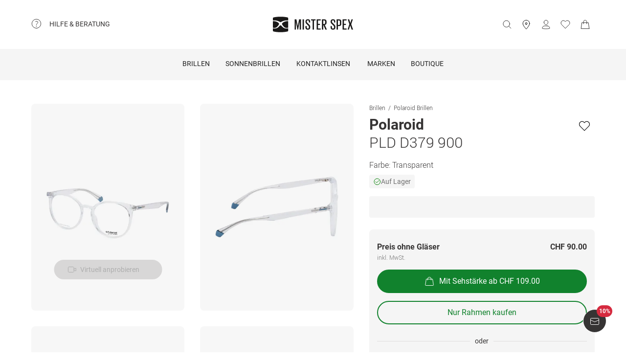

--- FILE ---
content_type: text/html; charset=utf-8
request_url: https://www.misterspex.ch/p/pg/6771920
body_size: 42076
content:
<!DOCTYPE html><html lang="de-CH" class="notranslate" translate="no"><head><meta charSet="utf-8" data-next-head=""/><meta name="viewport" content="width=device-width, initial-scale=1.0" data-next-head=""/><meta name="format-detection" content="telephone=no" data-next-head=""/><link rel="preload" href="//d26hhearhq0yio.cloudfront.net/fonts/Roboto/Roboto-Light-webfont.woff" as="font" crossorigin="anonymous" data-next-head=""/><link rel="preload" href="//d26hhearhq0yio.cloudfront.net/fonts/Roboto/roboto-v18-latin-regular.woff2" as="font" crossorigin="anonymous" data-next-head=""/><link rel="preload" href="//d26hhearhq0yio.cloudfront.net/fonts/Roboto/roboto-v18-latin-500.woff2" as="font" crossorigin="anonymous" data-next-head=""/><link rel="preload" href="//d26hhearhq0yio.cloudfront.net/fonts/Roboto/roboto-v18-latin-700.woff2" as="font" crossorigin="anonymous" data-next-head=""/><meta name="p:domain_verify" content="54109d8fea3d928bbefc88c32db24e88" data-next-head=""/><title data-next-head="">Polaroid PLD D379 900 Brille kaufen</title><meta name="description" content="Kaufe Polaroid PLD D379 900 Brille bei Mister Spex. Du kannst einfach und bequem von zu Hause aus bestellen." data-next-head=""/><meta property="og:image" content="https://media.misterspex.com/image/upload/f_auto/b_white/c_pad,dpr_auto/productimages/6771920/6771920_a" data-next-head=""/><meta property="og:description" content="Kaufe Polaroid PLD D379 900 Brille bei Mister Spex. Du kannst einfach und bequem von zu Hause aus bestellen." data-next-head=""/><link rel="canonical" href="https://www.misterspex.ch/p/pg/6771920" data-next-head=""/><link rel="alternate" hrefLang="de" href="https://www.misterspex.de/p/pg/6771920" data-next-head=""/><link rel="alternate" hrefLang="de-at" href="https://www.misterspex.at/p/pg/6771920" data-next-head=""/><link rel="alternate" hrefLang="de-ch" href="https://www.misterspex.ch/p/pg/6771920" data-next-head=""/><link rel="alternate" hrefLang="de-de" href="https://www.misterspex.de/p/pg/6771920" data-next-head=""/><meta name="google" content="notranslate"/><link rel="preload" href="/__service/product-browse-service/_next/static/css/d5b575323daaf58a.css" as="style"/><link rel="preload" href="/__service/product-browse-service/_next/static/css/8b6690edd5f220dd.css" as="style"/><script type="application/ld+json" data-next-head="">{"@context":"https://schema.org","@type":"BreadcrumbList","itemListElement":[{"@type":"ListItem","position":1,"name":"Brillen","item":"https://www.misterspex.ch/l/pg/100266"},{"@type":"ListItem","position":2,"name":"Polaroid Brillen","item":"https://www.misterspex.ch/l/pgb/120338"},{"@type":"ListItem","position":3,"name":"Polaroid PLD D379 900","item":"https://www.misterspex.ch/p/pg/6771920"}]}</script><script type="application/ld+json" data-next-head="">{"@type":"Product","@context":"https://schema.org","image":"https://media.misterspex.com/image/upload/f_auto/c_pad,dpr_auto/productimages/6771920/6771920_a","sku":"6771920","gtin13":"716736238524","name":"Polaroid PLD D379 900","brand":"Polaroid","model":"Brille","category":"Polaroid Brillen","color":"CRYSTAL","description":"Cooler Lifestyle funktional gelungen mit polarisierenden Gläsern Blaue Details an Scharnieren und an Bügelenden Transparenter Rahmen Runde Vollrandfassung Rahmen aus robustem Kunststoff Optimaler Sitz dank vorgeformter Nasenauflage Mehr über Polaroid erfahren Sie hier .","url":"/p/pg/6771920","itemCondition":"https://schema.org/NewCondition","offers":{"@type":"Offer","priceCurrency":"CHF","price":90,"availability":"https://schema.org/InStock","hasMerchantReturnPolicy":{"@type":"MerchantReturnPolicy","applicableCountry":"ch","returnFees":"https://schema.org/FreeReturn","returnMethod":"https://schema.org/ReturnByMail","merchantReturnDays":30,"returnPolicyCategory":"https://schema.org/MerchantReturnFiniteReturnWindow"},"shippingDetails":{"@type":"OfferShippingDetails","shippingDestination":{"@type":"DefinedRegion","addressCountry":"ch"},"deliveryTime":{"@type":"ShippingDeliveryTime","handlingTime":{"@type":"QuantitativeValue","minValue":0,"maxValue":1,"unitCode":"DAY"},"transitTime":{"@type":"QuantitativeValue","minValue":2,"maxValue":4,"unitCode":"DAY"}},"shippingRate":{"@type":"MonetaryAmount","value":0,"currency":"CHF"}}},"material":"Kunststoff","width":{"@type":"QuantitativeValue","value":140,"unitText":"mm"},"height":{"@type":"QuantitativeValue","value":48,"unitText":"mm"},"depth":{"@type":"QuantitativeValue","value":145,"unitText":"mm"}}</script><link rel="stylesheet" href="/__service/product-browse-service/_next/static/css/d5b575323daaf58a.css" data-n-g=""/><link rel="stylesheet" href="/__service/product-browse-service/_next/static/css/8b6690edd5f220dd.css" data-n-p=""/><noscript data-n-css=""></noscript><script defer="" noModule="" src="/__service/product-browse-service/_next/static/chunks/polyfills-42372ed130431b0a.js"></script><script src="/__service/product-browse-service/_next/static/chunks/webpack-3687a98e1284694d.js" defer=""></script><script src="/__service/product-browse-service/_next/static/chunks/framework-77dff60c8c44585c.js" defer=""></script><script src="/__service/product-browse-service/_next/static/chunks/main-fc161d6b3436e1be.js" defer=""></script><script src="/__service/product-browse-service/_next/static/chunks/pages/_app-a4b2fc0ab06f452b.js" defer=""></script><script src="/__service/product-browse-service/_next/static/chunks/3942-c285b12af2e07929.js" defer=""></script><script src="/__service/product-browse-service/_next/static/chunks/4301-79d1f5a7dec28089.js" defer=""></script><script src="/__service/product-browse-service/_next/static/chunks/5383-2656bce423fd0128.js" defer=""></script><script src="/__service/product-browse-service/_next/static/chunks/920-c87407d79608d4db.js" defer=""></script><script src="/__service/product-browse-service/_next/static/chunks/5609-5ca21c4b70957ec7.js" defer=""></script><script src="/__service/product-browse-service/_next/static/chunks/8422-f917d4844591a8d6.js" defer=""></script><script src="/__service/product-browse-service/_next/static/chunks/7327-17d3e5b1f82e14ce.js" defer=""></script><script src="/__service/product-browse-service/_next/static/chunks/3668-dd963596c02e1866.js" defer=""></script><script src="/__service/product-browse-service/_next/static/chunks/8828-7508f5ca1d9f1c47.js" defer=""></script><script src="/__service/product-browse-service/_next/static/chunks/915-c7e373c2cc2555ac.js" defer=""></script><script src="/__service/product-browse-service/_next/static/chunks/pages/p/%5Bcategory%5D/%5Bsku%5D-ee8cc3fb88f9a414.js" defer=""></script><script src="/__service/product-browse-service/_next/static/WxNdStgx37FsQapOSf8C4/_buildManifest.js" defer=""></script><script src="/__service/product-browse-service/_next/static/WxNdStgx37FsQapOSf8C4/_ssgManifest.js" defer=""></script></head><body class="relative overflow-x-hidden"><div id="skip-to-main-content-portal"></div><div id="dy-banner-root"></div><div id="usp-header-portal"></div><div>
    <script 
      async 
      src='/__service/headerService/webcomponents/bundle/index.js?bustkey=17e803fa' 
      onload='webcomponentsBundle.defineCustomElements()'>
    </script><link href="/__service/headerService/index.css?bustkey=17e803fa" rel="stylesheet"/><style>
            * {
              font-family: Roboto, Arial, sans-serif;
            }
          
            @media (max-width: 1023px) {
              body.modal--open {
                overflow: hidden;
              }
            }
            
            .sidemenu--open {
              overflow: hidden;
            }
          </style><div class="components_app__a7415"><header class="components_menu__b5755" id="header-menu"><div class="components_serviceWrapper__720ed"><div class="Service_service__395f5" id="service" data-hoverable-navigation-link="true"><div class="Service_service__controls__0fb64" id="service-controls"><a id="service-link" href="/c/svc/800" data-tracking="nav.help" class="js-subnav-entrypoint"><svg xmlns="http://www.w3.org/2000/svg" width="21" height="21" viewBox="0 0 21 21" fill="none"><title></title><path d="M10.4167 19.5833C15.4793 19.5833 19.5833 15.4793 19.5833 10.4167C19.5833 5.35406 15.4793 1.25 10.4167 1.25C5.35406 1.25 1.25 5.35406 1.25 10.4167C1.25 15.4793 5.35406 19.5833 10.4167 19.5833Z" stroke="#363434" stroke-miterlimit="10" stroke-linecap="round" stroke-linejoin="round"></path><path d="M10.4168 16.2499C10.8771 16.2499 11.2502 15.8768 11.2502 15.4166C11.2502 14.9563 10.8771 14.5833 10.4168 14.5833C9.95659 14.5833 9.5835 14.9563 9.5835 15.4166C9.5835 15.8768 9.95659 16.2499 10.4168 16.2499Z" fill="#363434"></path><path d="M8.62744 5.88322C10.2774 5.15405 12.4124 5.24072 13.1416 6.42072C13.8708 7.60072 13.3674 8.97322 12.1174 10.0324C10.8674 11.0916 10.4166 11.6666 10.4166 12.4999" stroke="#363434" stroke-miterlimit="10" stroke-linecap="round" stroke-linejoin="round"></path></svg><span>Hilfe &amp; Beratung</span></a><nav id="service-navigation" aria-labelledby="service-link" class="js-subnav-menuitem-container"><div class="Service_serviceWrapper__ff023"><div class="Service_linkGroup__1b144"><h3>Unsere Services</h3><a class="Service_iconLink__8cec7" href="/c/svc/819" data-tracking="nav.help.1.1.help.benefits-and-services.how-to">So einfach geht&#x27;s</a><a class="Service_iconLink__8cec7" href="/c/rat/165" data-tracking="nav.help.1.2.help.benefits-and-services.home-trial">Zu Hause anprobieren</a><a class="Service_iconLink__8cec7" href="/l/pg/100508" data-tracking="nav.help.1.3.online-try-on-glasses">Virtuelle Anprobe</a></div><div class="Service_linkGroup__1b144"><h3>Noch Fragen?</h3><a class="Service_iconLink__8cec7" href="/service" data-tracking="nav.help.2.1.help"><svg class="Service_serviceIcon__13f43" xmlns="http://www.w3.org/2000/svg" version="1.1" width="20" height="20" viewBox="0 0 1024 1024"><title></title><path d="M668.244 473.53999999999996C700.294 441.49 716.3190000000001 403.03 716.3190000000001 358.1600000000001C716.3190000000001 302.0720000000001 696.2880000000001 253.99700000000007 656.225 213.93500000000006S568.088 153.841 512 153.841C455.912 153.841 407.837 173.87199999999996 367.775 213.93500000000006S307.681 302.0720000000001 307.681 358.1600000000001H408.639C408.639 330.91700000000003 419.055 306.8800000000001 439.88800000000003 286.047S484.75800000000004 254.798 512.001 254.798C539.244 254.798 563.281 265.21400000000006 584.114 286.047S615.363 330.91700000000003 615.363 358.1600000000001C615.363 385.40300000000013 604.947 409.44000000000005 584.114 430.27300000000014L521.616 495.1740000000002C481.553 538.4420000000001 461.522 586.5160000000001 461.522 639.3990000000001V665.8400000000001H562.48C562.48 612.9570000000001 582.511 564.8820000000001 622.5740000000001 521.6150000000001L668.2450000000001 473.5400000000002zM562.479 870.16V769.202H461.5210000000001V870.16H562.479zM512 0C653.021 0 773.608 50.077999999999975 873.765 150.235S1024 370.97900000000004 1024 512C1024 653.021 973.922 773.608 873.765 873.765S653.021 1024 512 1024C370.97900000000004 1024 250.392 973.922 150.235 873.765S0 653.021 0 512C0 370.97900000000004 50.078 250.39200000000005 150.235 150.235S370.97900000000004 0 512 0V0z" id="questionmark"></path></svg>Fragen &amp; Antworten</a><a class="Service_iconLink__8cec7" href="tel:0041447975994" data-tracking="nav.help.2.3.contact.phone"><svg class="Service_serviceIcon__13f43" xmlns="http://www.w3.org/2000/svg" width="20" height="20" viewBox="0 0 32 32" version="1.1"><title></title><defs></defs><g stroke="none" stroke-width="1" fill="none" fill-rule="evenodd" fill-opacity="0.87"><g id="phone" fill="#000000"><path d="M29.978903,25.4088774 C29.978903,25.4088774 30.3341406,23.6833834 28.1292172,22.655262 C25.9251688,21.6280156 23.3273841,20.5255194 22.3456682,20.5255194 C21.3604524,20.5255194 20.8485952,21.0023928 20.6141033,21.223767 C19.7128846,22.1888886 20.9500917,23.4261343 18.4756776,23.4261343 C17.2375956,23.4261343 14.1437031,21.5702658 12.2878926,19.7143973 C10.4312071,17.8576538 8.57539656,14.7636646 8.57539656,13.5264189 C8.57539656,11.0519275 9.81260358,12.2891732 10.7776951,11.3870513 C10.9981874,11.1525522 11.4759208,10.641554 11.4759208,9.65543239 C11.4759208,8.67368582 10.3734591,6.07494489 9.34536981,3.87170259 C8.31728053,1.66671028 6.5909655,2.02195904 6.5909655,2.02195904 C6.5909655,2.02195904 1.99912503,1.78308488 2,9.41830822 C2,13.9945422 6.16135543,19.6513975 9.22374904,22.7760116 C12.2861426,25.8997507 18.004069,29.9999864 22.581035,30.0008614 C30.2151448,30.0008614 29.978903,25.4088774 29.978903,25.4088774 L29.978903,25.4088774 Z" id="Shape"></path></g></g></svg>044 797 59 94</a><a class="Service_iconLink__8cec7" href="/c/svc/857" data-tracking="nav.header.chatbot"><img src="https://media.misterspex.com/image/upload/t_DEFAULT_OPTIMIZED/v1733236580/Content/Icons/message.256x256.png" alt="service icon" class="Service_serviceIcon__13f43"/>Service-Chat</a></div></div></nav></div></div></div><div class="components_hamburger__bfbea"><button class="BurgerMenu_wrapper__ae7cf" id="burger-menu-btn" data-tracking="header.mainNav.open"><svg viewBox="0 0 24 24" fill="none" xmlns="http://www.w3.org/2000/svg" role="img" id="menu-icon-open" style="height:24px" class="Icon_icon__ BurgerMenu_burger__0de14" aria-label="Hauptnavigation öffnen"><path d="M3.5 12h17m-17-6.5h17m-17 13h17" stroke="currentColor" stroke-miterlimit="10" stroke-linecap="round"></path></svg><svg viewBox="0 0 24 24" fill="none" xmlns="http://www.w3.org/2000/svg" role="img" id="menu-icon-close" style="height:24px" class="Icon_icon__ BurgerMenu_close__1239e" aria-label="Hauptnavigation schließen"><path d="m20.5 3.5-17 17m0-17 17 17" stroke="currentColor" stroke-miterlimit="10" stroke-linecap="round" stroke-linejoin="round"></path></svg></button></div><div class="components_logo__303ef"><a href="/" data-tracking="header.logo" aria-labelledby="msxLogoTitleDesktop"><svg class="components_msxLogo__60293" xmlns="http://www.w3.org/2000/svg" width="236px" height="46px" viewBox="0 0 236 46" version="1.1"><title id="msxLogoTitleDesktop">Mister Spex</title><g stroke="none" stroke-width="1" fill="none" fill-rule="evenodd"><g transform="translate(-344.000000, -66.000000)" fill="#1A1918"><g id="Group" transform="translate(344.000000, 66.000000)"><path d="M78.6821489,16.2717615 L78.5449007,16.2717615 L74.2613333,38.0234312 L72.2574255,38.0234312 L67.7914184,16.2717615 L67.7010355,16.2717615 L67.7010355,38.0234312 L64.1685674,38.0234312 L64.1685674,7.95377982 L69.2500993,7.95377982 L73.2600071,27.9511193 L73.3060355,27.9511193 L77.0874752,7.95377982 L82.6259433,7.95377982 L82.6259433,38.0234312 L78.6821489,38.0234312 L78.6821489,16.2717615" id="Fill-1"></path><path d="M87.3902979,7.95377982 L91.3997872,7.95377982 L91.3997872,38.0234312 L87.3902979,38.0234312 L87.3902979,7.95377982 Z" id="Fill-2"></path><path d="M95.7959149,31.5884954 L95.7959149,27.6759633 L99.5790284,27.6759633 L99.5790284,31.6809174 C99.5790284,33.7952294 100.58161,35.0819633 102.859177,35.0819633 C105.000752,35.0819633 105.957723,33.6568073 105.957723,31.6809174 L105.957723,30.2557615 C105.957723,28.1887156 105.182773,27.5835413 103.269667,25.7452294 L100.170702,22.6657615 C97.2537589,19.7719817 95.8888085,18.5679633 95.8888085,15.1677615 L95.8888085,14.0658716 C95.8888085,10.2964037 98.1667943,7.63093578 102.721929,7.63093578 C107.507206,7.63093578 109.55756,9.97482569 109.55756,14.2486055 L109.55756,17.1896514 L105.865248,17.1896514 L105.865248,14.1110275 C105.865248,11.9064037 104.817475,10.8939817 102.768376,10.8939817 C100.900461,10.8939817 99.6689929,11.9515596 99.6689929,14.0194495 L99.6689929,14.8921835 C99.6689929,16.8689174 100.763631,17.4736697 102.540326,19.2204037 L105.775284,22.4374495 C108.554142,25.2869174 109.92244,26.4436697 109.92244,29.8426055 L109.92244,31.4517615 C109.92244,35.4039633 107.734418,38.3433211 102.813567,38.3433211 C97.8927163,38.3433211 95.7959149,35.5415413 95.7959149,31.5884954" id="Fill-3"></path><path d="M112.156489,7.95377982 L125.461617,7.95377982 L125.461617,11.2615596 L120.85878,11.2615596 L120.85878,38.0234312 L116.803681,38.0234312 L116.803681,11.2615596 L112.156489,11.2615596 L112.156489,7.95377982" id="Fill-4"></path><path d="M128.648872,7.95377982 L140.542184,7.95377982 L140.542184,11.2615596 L132.660035,11.2615596 L132.660035,21.1038716 L138.355,21.1038716 L138.355,24.3664954 L132.660035,24.3664954 L132.660035,34.7139633 L140.542184,34.7139633 L140.542184,38.0234312 L128.648872,38.0234312 L128.648872,7.95377982" id="Fill-5"></path><path d="M148.151092,11.2615596 L148.151092,21.5638716 L150.565908,21.5638716 C152.753092,21.5638716 153.756092,20.4602936 153.756092,18.4844037 L153.756092,14.2950275 C153.756092,12.2739817 152.753092,11.2615596 150.565908,11.2615596 L148.151092,11.2615596 L148.151092,11.2615596 Z M148.151092,23.5874495 L148.151092,38.0234312 L144.140766,38.0234312 L144.140766,7.95377982 L151.021589,7.95377982 C155.849965,7.95377982 157.764745,10.3432477 157.764745,14.4334495 L157.764745,18.1636697 C157.764745,21.7478716 156.260035,23.8166055 152.616262,24.2749174 L158.676943,38.0234312 L154.392957,38.0234312 L148.151092,23.5874495 L148.151092,23.5874495 Z" id="Fill-6"></path><path d="M169.727518,31.5884954 L169.727518,27.6759633 L173.509794,27.6759633 L173.509794,31.6809174 C173.509794,33.7952294 174.511539,35.0819633 176.789106,35.0819633 C178.931936,35.0819633 179.888071,33.6568073 179.888071,31.6809174 L179.888071,30.2557615 C179.888071,28.1887156 179.113121,27.5835413 177.19834,25.7452294 L174.10105,22.6657615 C171.184525,19.7719817 169.818738,18.5679633 169.818738,15.1677615 L169.818738,14.0658716 C169.818738,10.2964037 172.096305,7.63093578 176.652695,7.63093578 C181.437972,7.63093578 183.486652,9.97482569 183.486652,14.2486055 L183.486652,17.1896514 L179.796851,17.1896514 L179.796851,14.1110275 C179.796851,11.9064037 178.750752,10.8939817 176.697887,10.8939817 C174.83039,10.8939817 173.599759,11.9515596 173.599759,14.0194495 L173.599759,14.8921835 C173.599759,16.8689174 174.693979,17.4736697 176.471511,19.2204037 L179.704376,22.4374495 C182.484908,25.2869174 183.851113,26.4436697 183.851113,29.8426055 L183.851113,31.4517615 C183.851113,35.4039633 181.664766,38.3433211 176.743496,38.3433211 C171.823482,38.3433211 169.727518,35.5415413 169.727518,31.5884954" id="Fill-7"></path><path d="M191.465461,11.2615596 L191.465461,24.5057615 L194.017106,24.5057615 C196.205546,24.5057615 197.208965,23.4021835 197.208965,21.3798716 L197.208965,14.2950275 C197.208965,12.2739817 196.205546,11.2615596 194.017106,11.2615596 L191.465461,11.2615596 L191.465461,11.2615596 Z M187.456809,7.95377982 L194.473206,7.95377982 C199.302418,7.95377982 201.172426,10.3432477 201.172426,14.4334495 L201.172426,21.1034495 C201.172426,25.1472294 199.302418,27.6759633 194.473206,27.6759633 L191.465461,27.6759633 L191.465461,38.0234312 L187.456809,38.0234312 L187.456809,7.95377982 L187.456809,7.95377982 Z" id="Fill-8"></path><path d="M204.886496,7.95377982 L216.777716,7.95377982 L216.777716,11.2615596 L208.895567,11.2615596 L208.895567,21.1038716 L214.59095,21.1038716 L214.59095,24.3664954 L208.895567,24.3664954 L208.895567,34.7139633 L216.777716,34.7139633 L216.777716,38.0234312 L204.886496,38.0234312 L204.886496,7.95377982" id="Fill-9"></path><path d="M224.887078,22.0698716 L220.149085,7.95377982 L224.295823,7.95377982 L227.760085,18.7144037 L231.267447,7.95377982 L235.094915,7.95377982 L230.311312,22.2530275 L235.640979,38.0234312 L231.449468,38.0234312 L227.440397,25.7000734 L223.521291,38.0234312 L219.694241,38.0234312 L224.887078,22.0698716" id="Fill-10"></path><path d="M39.7258298,34.9553578 C35.5451986,34.9553578 31.9746525,33.6593394 29.1087589,31.1010642 C27.4676383,29.6353945 25.9901277,28.0102018 24.7385745,26.5947523 C24.6938014,26.5728073 24.6615816,26.5453761 24.6368936,26.5158349 C24.0410355,25.8102202 23.3610709,25.5084771 22.5764965,25.5055229 C21.791922,25.5084771 21.1123759,25.8102202 20.5165177,26.5158349 C20.4914113,26.5453761 20.4596099,26.5728073 20.4148369,26.5947523 C19.1628652,28.0102018 17.685773,29.6353945 16.044234,31.1010642 C13.1787589,33.6593394 9.60779433,34.9553578 5.42716312,34.9553578 C3.7718156,34.9553578 2.00976596,34.7494128 0.190390071,34.3438532 L0.172397163,34.338789 L0.172397163,41.5105688 C0.172397163,42.6348257 1.01095035,43.2083486 2.18969504,43.5472294 C3.37053191,43.8852661 10.4748014,45.7041651 22.5764965,45.7041651 C34.6786099,45.7041651 41.782461,43.8852661 42.9632979,43.5472294 C44.142461,43.2083486 44.9810142,42.6348257 44.9810142,41.5105688 L44.9810142,34.338789 L44.9630213,34.3438532 C43.143227,34.7494128 41.3811773,34.9553578 39.7258298,34.9553578" id="Fill-11"></path><path d="M31.1306596,16.4127156 C29.0192128,17.7918716 26.8801489,19.8091193 26.8801489,20.9975229 C26.8801489,21.1798349 26.8826596,21.343578 26.8901915,21.5001468 C26.8939574,21.5001468 26.8977234,21.5005688 26.9014894,21.5005688 C26.9609078,22.2066055 27.1868652,22.8197982 28.0396454,24.3462385 C28.0521986,24.3660734 28.0601489,24.3842202 28.0680993,24.403211 L28.0932057,24.4551193 C29.5359858,26.8315046 31.5327801,29.0635596 34.0308652,31.0879817 C35.8322482,32.5485872 38.134922,33.0841284 40.8744468,33.0841284 L40.8757021,33.0841284 C42.136461,33.0841284 43.5181489,32.9258716 44.9805957,32.614844 L44.9805957,23.3544954 L44.9810142,23.3549174 L44.9810142,13.5100734 C40.2543191,12.9386606 35.7648794,13.8789174 31.1306596,16.4127156" id="Fill-12"></path><path d="M0.172815603,32.614844 C1.63484397,32.9258716 3.01695035,33.0841284 4.27770922,33.0841284 L4.27896454,33.0841284 C7.01848936,33.0841284 9.32074468,32.5485872 11.1225461,31.0879817 C13.6202128,29.0635596 15.6170071,26.8315046 17.0602057,24.4551193 L17.0853121,24.403211 C17.0932624,24.3842202 17.1007943,24.3660734 17.1133475,24.3462385 C17.9661277,22.8197982 18.1925035,22.2066055 18.2515035,21.5005688 C18.2556879,21.5005688 18.2594539,21.5001468 18.2632199,21.5001468 C18.2707518,21.343578 18.272844,21.1798349 18.272844,20.9975229 C18.272844,19.8091193 16.1341986,17.7918716 14.0223333,16.4127156 C9.38853191,13.8789174 4.8990922,12.9386606 0.172397163,13.5100734 L0.172397163,23.3549174 L0.172815603,23.3544954 L0.172815603,32.614844" id="Fill-13"></path><path d="M4.56015603,11.0155229 C10.1082482,11.0155229 15.7973546,12.581633 20.1687943,15.3104037 L20.5181915,15.5193028 C21.2236809,15.9472294 22.0454965,16.3882385 22.5764965,16.3899266 C23.1074965,16.3882385 23.9293121,15.9472294 24.6348014,15.5193028 L24.9841986,15.3104037 C29.3560567,12.581633 35.0447447,11.0155229 40.5928369,11.0155229 C42.2799858,11.0155229 44.9680426,11.1961468 44.9680426,11.1961468 L44.9805957,4.42992661 C44.9805957,3.30651376 44.1152624,2.76084404 42.9632979,2.39453211 C41.810078,2.02779817 34.6380213,0.236752294 22.5764965,0.236752294 C10.5153901,0.236752294 3.34291489,2.02779817 2.18969504,2.39453211 C1.03814894,2.76084404 0.172815603,3.30651376 0.172815603,4.42992661 L0.184950355,11.1961468 C0.184950355,11.1961468 2.87342553,11.0155229 4.56015603,11.0155229" id="Fill-14"></path></g></g></g></svg><svg class="components_msxLogoMobile__81192" xmlns="http://www.w3.org/2000/svg" width="32" height="32" viewBox="0 0 32 32" fill="none"><title id="msxLogoTitleMobile">Mister Spex</title><path d="M28.0587 24.4706C25.1496 24.4706 22.6158 23.5294 20.5513 21.7411C19.4252 20.7059 18.393 19.5764 17.4545 18.5412C17.4545 18.5412 17.3607 18.5411 17.3607 18.447C16.9853 17.9764 16.4223 17.6941 15.8592 17.6941C15.2962 17.6941 14.827 17.8823 14.3578 18.447C14.3578 18.447 14.3578 18.447 14.2639 18.5412C13.4194 19.5764 12.2933 20.7059 11.1672 21.7411C9.10264 23.5294 6.66276 24.4706 3.65982 24.4706C2.53372 24.4706 1.21994 24.2823 0 24V29.0823C0 29.8353 0.56305 30.3059 1.40762 30.4941C2.2522 30.7764 7.22581 32 15.8592 32C24.3988 32 29.4663 30.6823 30.3108 30.4941C31.1554 30.2117 31.7185 29.8353 31.7185 29.0823V24C30.4985 24.2823 29.2786 24.4706 28.0587 24.4706Z" fill="#231F20"></path><path d="M22.0527 11.3883C20.5513 12.3294 19.0498 13.7412 19.0498 14.5883C19.0498 14.6824 19.0498 14.8706 19.0498 14.9647C19.0498 15.4353 19.2375 15.9059 19.8944 16.9412C20.9266 18.6353 22.3343 20.1412 24.1173 21.6471C25.431 22.6824 27.0263 23.0588 28.997 23.0588C29.8416 23.0588 30.8738 22.9647 31.9061 22.6824V16.1883V9.22355C28.434 8.9412 25.2434 9.60002 22.0527 11.3883Z" fill="#231F20"></path><path d="M0.09375 22.7764C1.12601 22.9647 2.06442 23.1529 3.00284 23.1529C4.97352 23.1529 6.56882 22.7765 7.88261 21.7412C9.6656 20.3294 11.0732 18.7294 12.1055 17.0353C12.6685 16 12.8562 15.5294 12.9501 15.0588C12.9501 14.9647 12.9501 14.8706 12.9501 14.6823C12.9501 13.8353 11.4486 12.4235 9.94712 11.4823C6.66266 9.6941 3.47205 9.03528 0.187592 9.41175V16.3765V22.7764H0.09375Z" fill="#231F20"></path><path d="M3.19063 7.62353C7.13198 7.62353 11.1672 8.75294 14.2639 10.6353L14.5455 10.8235C15.0147 11.1059 15.5777 11.3882 16.0469 11.3882C16.4223 11.3882 16.9854 11.1059 17.5484 10.8235L17.8299 10.6353C20.9267 8.75294 24.9619 7.62353 28.9032 7.62353C30.1232 7.62353 32 7.71765 32 7.71765V2.91765C32 2.16471 31.3431 1.78824 30.5924 1.50588C29.7478 1.22353 24.6804 0 16.1408 0C7.60119 0 2.53374 1.22353 1.68917 1.50588C0.844592 1.78824 0.281542 2.16471 0.281542 2.91765V7.71765C0.0938586 7.71765 2.06453 7.62353 3.19063 7.62353Z" fill="#231F20"></path></svg></a></div><button type="button" id="search-button" class="Search_button__65081 Search_searchBox__e27b2" title="Suche"><svg viewBox="0 0 24 24" fill="none" xmlns="http://www.w3.org/2000/svg" role="img" style="height:24px;vertical-align:middle;color:#363434" class="Icon_icon__" width="20"><path d="m22.5 21.5-5.344-5.344M19.5 10.5a8 8 0 1 1-16 0 8 8 0 0 1 16 0z" stroke="currentColor" stroke-miterlimit="10" stroke-linecap="round" stroke-linejoin="round"></path></svg><iframe data-is-visible="false" id="search-iframe" class="Search_searchIframe__f90f9" title="search"></iframe></button><div class="components_iconsWrapper__fde54"><div class="components_icons__09e70"><a class="Icons_icon__323a8 Icons_storeIcon__a699d" href="/partneroptiker" data-tracking="header.stores" aria-label="stores"><svg viewBox="0 0 32 32" fill="none" xmlns="http://www.w3.org/2000/svg" role="img" style="height:32px" class="Icon_icon__"><path d="M27 13c0 6.8-11 18-11 18S5 19.9 5 13C5 6 10.7 2 16 2s11 4.1 11 11z" stroke="currentColor" stroke-miterlimit="10" stroke-linecap="round" stroke-linejoin="round"></path><path d="M16 16a3 3 0 1 0 0-6 3 3 0 0 0 0 6z" stroke="currentColor" stroke-miterlimit="10" stroke-linecap="round" stroke-linejoin="round"></path></svg></a><div class="Icons_iconsMenu__c97a0"><account-icon></account-icon><mini-wishlist locale="de-CH"></mini-wishlist><mini-basket locale="de-CH"></mini-basket></div></div></div></header><div class="Navigation_navMenuWrapper__7574c"><nav class="Navigation_navigationWrapper__9d712" id="nav-menu-root"><div class="Navigation_mobileHeadline__1fd4b" id="main-headline"></div><div class="Navigation_contentWrapper__469aa" id="nav-wrapper"><div class="Navigation_sectionWrapper__810c9"><div class="Navigation_sectionMobileHeadline__5400a"><p>Hallo!</p><a id="mobile-navigation-login-link">Melde dich an</a><a id="mobile-navigation-openaccount-link">Dein Benutzerkonto ansehen</a><h2 class="Navigation_navigationHeading__22144">Kategorien</h2></div><div data-hoverable-navigation-link="true" class="Navigation_sectionItem__cd2fc"><a class="Button_buttonWrapper__1bad9 js-subnav-entrypoint" href="/l/pg/100266" data-tracking="nav.glasses" title="Brillen">Brillen</a><a data-tracking="nav.glasses" class="MobileLink_mobileLink__ed1e2 nav-menu-item js-subnav-entrypoint" role="button" tabindex="0"><span>Brillen</span><svg width="7" height="14" viewBox="0 0 7 14" fill="none" xmlns="http://www.w3.org/2000/svg"><path d="M0.656855 1.34315L6.31371 7L0.656855 12.6569" stroke="#363434" stroke-linecap="round" stroke-linejoin="round"></path></svg></a><div class="Navigation_subnavigationWrapper__da738 sub-nav-content js-subnav-menuitem-container" id="flyout-Brillen"><div class="Navigation_subnavigation__f1828"><button class="Navigation_subnavigation__close__0262e close-subnav-btn"><svg xmlns="http://www.w3.org/2000/svg" width="20px" height="20px" viewBox="0 0 20 20" version="1.1"><title></title><g stroke="none" stroke-width="1" fill="none" fill-rule="evenodd" fill-opacity="0.87"><g transform="translate(-207.000000, -1847.000000)" fill="#000000"><g transform="translate(217.000000, 1857.000000) scale(-1, 1) rotate(-90.000000) translate(-217.000000, -1857.000000) translate(207.000000, 1847.000000)"><polygon transform="translate(11.000000, 10.375000) scale(1, -1) translate(-11.000000, -10.375000) " points="19.75 13.7939219 11 4.75 2.25 13.7939219 4.38452915 16 11 9.16215617 17.6160745 16"></polygon></g></g></g></svg><h2>Brillen</h2></button><div class="Navigation_subnavigation__content__dca8f" tabindex="-1"><div class="NavColumn_navColumn__7b3a2"><h3 class="NavColumn_headline__28901">Kategorien</h3><div class="Navigation_itemLinkWrapper__a2be6"><a class="Link_link__3f2a9" href="/l/pg/100266" data-tracking="mainnav.nav.glasses">Alle Brillen</a></div><div class="Navigation_itemLinkWrapper__a2be6"><a class="Link_link__3f2a9" href="/l/pg/100288" data-tracking="nav.glasses.1.1.glasses-women">Damenbrillen</a></div><div class="Navigation_itemLinkWrapper__a2be6"><a class="Link_link__3f2a9" href="/l/pg/100277" data-tracking="nav.glasses.1.2.glasses-men">Herrenbrillen</a></div><div class="Navigation_itemLinkWrapper__a2be6"><a class="Link_link__3f2a9" href="/l/pg/100779" data-tracking="nav.glasses.1.3.varifocal-glasses">Gleitsichtbrillen</a></div><div class="Navigation_itemLinkWrapper__a2be6"><a class="Link_link__3f2a9" href="/l/pg/150895" data-tracking="nav.glasses.1.3.bluefilter-glasses">Blaulichtfilter-Brillen</a></div><div class="Navigation_itemLinkWrapper__a2be6"><a class="Link_link__3f2a9" href="/l/pg/100602" data-tracking="nav.glasses.1.3.reading-glasses">Lesebrillen</a></div><div class="Navigation_itemLinkWrapper__a2be6"><a class="Link_link__3f2a9" href="/l/pg/100270" data-tracking="nav.pg.mainnav.nav.outlet.pg">Brillen Outlet</a></div><div class="Navigation_itemLinkWrapper__a2be6"><a class="Link_link__3f2a9" href="/l/pga/100001" data-tracking="nav.glasses.1.4.glasses_accessories">Brillenzubehör</a></div><div class="Navigation_itemLinkWrapper__a2be6"><a class="Link_link__3f2a9" href="/l/pg/100416" data-tracking="nav.glasses.1.9.glasses_MSXMarkenPG">Unsere exklusiven Brillen-Marken</a></div><div class="Navigation_itemLinkWrapper__a2be6"><a class="Link_link__3f2a9" href="/l/pg/100550" data-tracking="nav.glasses.1.footer.trends">Weitere Brillenkategorien</a></div></div><div class="Navigation_imageGroup__721e5"><div class="NavColumn_navColumn__7b3a2"><h3 class="NavColumn_headline__28901"></h3><div class="ImageLink_imageLink__5eacf"><a href="/c/trd/150" data-tracking="nav.glasses.2.1.inspiration"><picture><source srcSet="https://media.misterspex.com/image/upload/t_OPTIMIZED_JPEG/v1756798244/Content/2025/08/Trends%20AW%2025-26/Trends-AW-25_Horizontal-Menu_1784X1424PX_pg.jpg" media="(min-width: 1024px)"/><img src="https://media.misterspex.com/image/upload/t_OPTIMIZED_JPEG/v1756798242/Content/2025/08/Trends%20AW%2025-26/Trends-AW-25_Horizontal-Menu_2304X992PX_pg.jpg" alt="" loading="lazy" role="presentation"/></picture><div class="ImageLink_label__efef0"><span>Brillentrends Herbst/Winter 2025/26</span><svg viewBox="0 0 24 24" fill="none" xmlns="http://www.w3.org/2000/svg" role="img" style="height:24px" class="Icon_icon__"><path d="M8.5 12h7m0 0L12 8.5m3.5 3.5L12 15.5m9.5-3.5a9.5 9.5 0 1 1-19 0 9.5 9.5 0 0 1 19 0z" stroke="currentColor" stroke-linecap="round" stroke-linejoin="round"></path></svg></div></a></div></div><div class="NavColumn_navColumn__7b3a2"><h3 class="NavColumn_headline__28901"></h3><div class="ImageLink_imageLink__5eacf"><a href="/l/pgb/120183" data-tracking="nav.glasses_WKZ_Guess"><picture><source srcSet="https://media.misterspex.com/image/upload/t_DEFAULT_OPTIMIZED/v1758884006/Content/2025/09/GU_446x356px2.jpg" media="(min-width: 1024px)"/><img src="https://media.misterspex.com/image/upload/t_DEFAULT_OPTIMIZED/v1758884005/Content/2025/09/GU_576x248px2.jpg" alt="" loading="lazy" role="presentation"/></picture><div class="ImageLink_label__efef0"><span>Guess</span><svg viewBox="0 0 24 24" fill="none" xmlns="http://www.w3.org/2000/svg" role="img" style="height:24px" class="Icon_icon__"><path d="M8.5 12h7m0 0L12 8.5m3.5 3.5L12 15.5m9.5-3.5a9.5 9.5 0 1 1-19 0 9.5 9.5 0 0 1 19 0z" stroke="currentColor" stroke-linecap="round" stroke-linejoin="round"></path></svg></div></a></div></div></div><div class="NavColumn_navColumn__7b3a2"><h3 class="NavColumn_headline__28901">Hilfe &amp; Beratung</h3><div class="Navigation_itemLinkWrapper__a2be6"><a class="Link_link__3f2a9" href="/service/so-gehts" data-tracking="nav.glasses.4.1.help">So geht&#x27;s</a></div><div class="Navigation_itemLinkWrapper__a2be6"><a class="Link_link__3f2a9" href="/service/ansichtsbestellung" data-tracking="nav.glasses.4.2.help.benefits-and-services.home-trial">Zu Hause anprobieren</a></div><div class="Navigation_itemLinkWrapper__a2be6"><a class="Link_link__3f2a9" href="/l/pg/100508" data-tracking="nav.glasses.4.3.ditto-try-on-pg">Virtuelle Anprobe</a></div><div class="Navigation_itemLinkWrapper__a2be6"><a class="Link_link__3f2a9" href="/c/rat/520" data-tracking="nav.glasses.4.11.Versicherung">Brillenzuschuss</a></div><div class="Navigation_itemLinkWrapper__a2be6"><a class="Link_link__3f2a9" href="/service/anpassung-brille" data-tracking="nav.glasses.4.6.help.product-questions.fit-glasses">Brillenanpassung</a></div><div class="Navigation_itemLinkWrapper__a2be6"><a class="Link_link__3f2a9" href="/service/videoberatung" data-tracking="nav.video.consulting">Videoberatung</a></div><div class="Navigation_itemLinkWrapper__a2be6"><a class="Link_link__3f2a9" href="/c/rat/500" data-tracking="nav.glasses.4.7.glasses-guide">Brillen-Ratgeber</a></div><div class="Navigation_itemLinkWrapper__a2be6"><a class="Link_link__3f2a9" href="/c/per/200" data-tracking="nav.glasses.4.7.reading-glasses-guide">Lesebrillen-Ratgeber</a></div><div class="Navigation_itemLinkWrapper__a2be6"><a class="Link_link__3f2a9" href="/c/rat/527" data-tracking="nav.glasses.4.8.varifocal-glasses-guide">Gleitsichtbrillen-Ratgeber</a></div></div></div></div></div></div><div data-hoverable-navigation-link="true" class="Navigation_sectionItem__cd2fc"><a class="Button_buttonWrapper__1bad9 js-subnav-entrypoint" href="/l/sg/100738" data-tracking="nav.sunglasses" title="Sonnenbrillen">Sonnenbrillen</a><a data-tracking="nav.sunglasses" class="MobileLink_mobileLink__ed1e2 nav-menu-item js-subnav-entrypoint" role="button" tabindex="0"><span>Sonnenbrillen</span><svg width="7" height="14" viewBox="0 0 7 14" fill="none" xmlns="http://www.w3.org/2000/svg"><path d="M0.656855 1.34315L6.31371 7L0.656855 12.6569" stroke="#363434" stroke-linecap="round" stroke-linejoin="round"></path></svg></a><div class="Navigation_subnavigationWrapper__da738 sub-nav-content js-subnav-menuitem-container" id="flyout-Sonnenbrillen"><div class="Navigation_subnavigation__f1828"><button class="Navigation_subnavigation__close__0262e close-subnav-btn"><svg xmlns="http://www.w3.org/2000/svg" width="20px" height="20px" viewBox="0 0 20 20" version="1.1"><title></title><g stroke="none" stroke-width="1" fill="none" fill-rule="evenodd" fill-opacity="0.87"><g transform="translate(-207.000000, -1847.000000)" fill="#000000"><g transform="translate(217.000000, 1857.000000) scale(-1, 1) rotate(-90.000000) translate(-217.000000, -1857.000000) translate(207.000000, 1847.000000)"><polygon transform="translate(11.000000, 10.375000) scale(1, -1) translate(-11.000000, -10.375000) " points="19.75 13.7939219 11 4.75 2.25 13.7939219 4.38452915 16 11 9.16215617 17.6160745 16"></polygon></g></g></g></svg><h2>Sonnenbrillen</h2></button><div class="Navigation_subnavigation__content__dca8f" tabindex="-1"><div class="NavColumn_navColumn__7b3a2"><h3 class="NavColumn_headline__28901">Kategorien</h3><div class="Navigation_itemLinkWrapper__a2be6"><a class="Link_link__3f2a9" href="/l/sg/100738" data-tracking="nav.sunglasses.1.1.sunglasses">Alle Sonnenbrillen</a></div><div class="Navigation_itemLinkWrapper__a2be6"><a class="Link_link__3f2a9" href="/l/sg/100760" data-tracking="nav.sunglasses.1.2.sunglasses-women">Damen-Sonnenbrillen</a></div><div class="Navigation_itemLinkWrapper__a2be6"><a class="Link_link__3f2a9" href="/l/sg/100743" data-tracking="nav.sunglasses.1.3.sunglasses-men">Herren-Sonnenbrillen</a></div><div class="Navigation_itemLinkWrapper__a2be6"><a class="Link_link__3f2a9" href="/l/sgb/b/100295" data-tracking="nav.premiumbrands.category.boutiquesunglasses">Boutique Sonnenbrillen</a></div><div class="Navigation_itemLinkWrapper__a2be6"><a class="Link_link__3f2a9" href="/l/sg/100746" data-tracking="nav.sunglasses.1.4.sunglasses-prescription-lenses">Sonnenbrillen mit Sehstärke</a></div><div class="Navigation_itemLinkWrapper__a2be6"><a class="Link_link__3f2a9" href="/l/sg/130421" data-tracking="nav.sg.varifocals">Gleitsicht-Sonnenbrillen</a></div><div class="Navigation_itemLinkWrapper__a2be6"><a class="Link_link__3f2a9" href="/l/sg/100121" data-tracking="nav.sg.mainnav.nav.sale">Sonnenbrillen Outlet</a></div><div class="Navigation_itemLinkWrapper__a2be6"><a class="Link_link__3f2a9" href="/l/pga/100001" data-tracking="nav.sunglasses.1.5.glasses_accessories">Sonnenbrillenzubehör</a></div><div class="Navigation_itemLinkWrapper__a2be6"><a class="Link_link__3f2a9" href="/l/sg/100422" data-tracking="nav.sunglasses.1.6.sunglasses-inspiration_MSXMarkenSG">Unsere exklusiven Sonnenbrillen-Marken</a></div><div class="Navigation_itemLinkWrapper__a2be6"><a class="Link_link__3f2a9" href="/l/sg/100742" data-tracking="nav.sunglasses.1.footer.trends">Weitere Sonnenbrillenkategorien</a></div></div><div class="Navigation_imageGroup__721e5"><div class="NavColumn_navColumn__7b3a2"><h3 class="NavColumn_headline__28901"></h3><div class="ImageLink_imageLink__5eacf"><a href="/c/trd/173" data-tracking="nav.sunglasses.2.1.inspiration"><picture><source srcSet="https://media.misterspex.com/image/upload/t_OPTIMIZED_JPEG/v1756798244/Content/2025/08/Trends%20AW%2025-26/Trends-AW-25_Horizontal-Menu_1784X1424PX_sg.jpg" media="(min-width: 1024px)"/><img src="https://media.misterspex.com/image/upload/t_OPTIMIZED_JPEG/v1756798242/Content/2025/08/Trends%20AW%2025-26/Trends-AW-25_Horizontal-Menu_2304X992PX_sg.jpg" alt="" loading="lazy" role="presentation"/></picture><div class="ImageLink_label__efef0"><span>Sonnenbrillentrends Herbst/Winter 2026</span><svg viewBox="0 0 24 24" fill="none" xmlns="http://www.w3.org/2000/svg" role="img" style="height:24px" class="Icon_icon__"><path d="M8.5 12h7m0 0L12 8.5m3.5 3.5L12 15.5m9.5-3.5a9.5 9.5 0 1 1-19 0 9.5 9.5 0 0 1 19 0z" stroke="currentColor" stroke-linecap="round" stroke-linejoin="round"></path></svg></div></a></div></div><div class="NavColumn_navColumn__7b3a2"><h3 class="NavColumn_headline__28901"></h3><div class="ImageLink_imageLink__5eacf"><a href="/l/sgb/110259?sortType=arrivalDate-desc" data-tracking="nav.sunglasses_WKZ_TBD"><picture><source srcSet="https://media.misterspex.com/image/upload/t_DEFAULT_OPTIMIZED/v1755606132/Content/2025/07/Navigation_Teaser_Logo_SG_Desktop.jpg" media="(min-width: 1024px)"/><img src="https://media.misterspex.com/image/upload/t_DEFAULT_OPTIMIZED/v1755606132/Content/2025/07/Navigation_Teaser_Logo_SG_Mobile.jpg" alt="TBD" loading="lazy"/></picture><div class="ImageLink_label__efef0"><span>TBD Eyewear</span><svg viewBox="0 0 24 24" fill="none" xmlns="http://www.w3.org/2000/svg" role="img" style="height:24px" class="Icon_icon__"><path d="M8.5 12h7m0 0L12 8.5m3.5 3.5L12 15.5m9.5-3.5a9.5 9.5 0 1 1-19 0 9.5 9.5 0 0 1 19 0z" stroke="currentColor" stroke-linecap="round" stroke-linejoin="round"></path></svg></div></a></div></div></div><div class="NavColumn_navColumn__7b3a2"><h3 class="NavColumn_headline__28901">Hilfe &amp; Beratung</h3><div class="Navigation_itemLinkWrapper__a2be6"><a class="Link_link__3f2a9" href="/sonnenbrillen-ratgeber" data-tracking="nav.sunglasses.4.1.sunglasses_guide">Sonnenbrillen-Ratgeber</a></div><div class="Navigation_itemLinkWrapper__a2be6"><a class="Link_link__3f2a9" href="/l/sg/100510" data-tracking="nav.sunglasses.4.2.ditto-try-on-sg">Virtuelle Anprobe</a></div><div class="Navigation_itemLinkWrapper__a2be6"><a class="Link_link__3f2a9" href="/c/rat/552" data-tracking="nav.sunglasses.4.5.sunglasses.upgrade">Upgrades für deine Sonnenbrille</a></div><div class="Navigation_itemLinkWrapper__a2be6"><a class="Link_link__3f2a9" href="/service/anpassung-brille" data-tracking="nav.help.4.4.help.product-questions.fit-glasses">Brillenanpassung</a></div></div></div></div></div></div><div data-hoverable-navigation-link="true" class="Navigation_sectionItem__cd2fc"><a class="Button_buttonWrapper__1bad9 js-subnav-entrypoint" href="/l/cl/100130" data-tracking="nav.contact-lenses" title="Kontaktlinsen">Kontaktlinsen</a><a data-tracking="nav.contact-lenses" class="MobileLink_mobileLink__ed1e2 nav-menu-item js-subnav-entrypoint" role="button" tabindex="0"><span>Kontaktlinsen</span><svg width="7" height="14" viewBox="0 0 7 14" fill="none" xmlns="http://www.w3.org/2000/svg"><path d="M0.656855 1.34315L6.31371 7L0.656855 12.6569" stroke="#363434" stroke-linecap="round" stroke-linejoin="round"></path></svg></a><div class="Navigation_subnavigationWrapper__da738 sub-nav-content js-subnav-menuitem-container" id="flyout-Kontaktlinsen"><div class="Navigation_subnavigation__f1828"><button class="Navigation_subnavigation__close__0262e close-subnav-btn"><svg xmlns="http://www.w3.org/2000/svg" width="20px" height="20px" viewBox="0 0 20 20" version="1.1"><title></title><g stroke="none" stroke-width="1" fill="none" fill-rule="evenodd" fill-opacity="0.87"><g transform="translate(-207.000000, -1847.000000)" fill="#000000"><g transform="translate(217.000000, 1857.000000) scale(-1, 1) rotate(-90.000000) translate(-217.000000, -1857.000000) translate(207.000000, 1847.000000)"><polygon transform="translate(11.000000, 10.375000) scale(1, -1) translate(-11.000000, -10.375000) " points="19.75 13.7939219 11 4.75 2.25 13.7939219 4.38452915 16 11 9.16215617 17.6160745 16"></polygon></g></g></g></svg><h2>Kontaktlinsen</h2></button><div class="Navigation_subnavigation__content__dca8f" tabindex="-1"><div class="NavColumn_navColumn__7b3a2"><h3 class="NavColumn_headline__28901">Kategorien</h3><div class="Navigation_itemLinkWrapper__a2be6"><a class="Link_link__3f2a9" href="/l/cl/100130" data-tracking="nav.contact-lenses.1.1.contact-lenses">Alle Kontaktlinsen</a></div><div class="Navigation_itemLinkWrapper__a2be6"><a class="Link_link__3f2a9" href="/l/cl/100146" data-tracking="nav.contact-lenses.1.2.daily-lenses">Tageslinsen</a></div><div class="Navigation_itemLinkWrapper__a2be6"><a class="Link_link__3f2a9" href="/l/cl/100358" data-tracking="nav.contact-lenses.1.4.monthly-lenses">Monatslinsen</a></div><div class="Navigation_itemLinkWrapper__a2be6"><a class="Link_link__3f2a9" href="/l/cl/100768" data-tracking="nav.toric.cl">Torische Kontaktlinsen</a></div><div class="Navigation_itemLinkWrapper__a2be6"><a class="Link_link__3f2a9" href="/l/cl/100362" data-tracking="nav.multifocal.cl">Gleitsicht-Kontaktlinsen</a></div><div class="Navigation_itemLinkWrapper__a2be6"><a class="Link_link__3f2a9" href="/l/cl/100091" data-tracking="nav.contact-lenses.1.6.care-products">Pflegemittel</a></div><div class="Navigation_itemLinkWrapper__a2be6"><a class="Link_link__3f2a9" href="/l/cl/100127" data-tracking="nav.colored.cl">Farbige Kontaktlinsen</a></div><div class="Navigation_itemLinkWrapper__a2be6"><a class="Link_link__3f2a9" href="/l/cl/100802" data-tracking="nav.contact-lenses.1.3.weekly-lenses">Wochenlinsen</a></div><div class="Navigation_itemLinkWrapper__a2be6"><a class="Link_link__3f2a9" href="/l/cl/100147" data-tracking="nav.contact-lenses.1.5.day-and-night-lenses">Tag- und Nacht Kontaktlinsen</a></div><div class="Navigation_itemLinkWrapper__a2be6"><a class="Link_link__3f2a9" href="/l/cl/100133" data-tracking="nav.contact-lenses.1.footer.contact-lenses">Weitere Kontaktlinsenkategorien</a></div></div><div class="NavColumn_navColumn__7b3a2"><h3 class="NavColumn_headline__28901">Marken</h3><div class="Navigation_itemLinkWrapper__a2be6"><a class="Link_link__3f2a9" href="/c/brd/867" data-tracking="nav.contact-lenses.2.8.truelens">TrueLens</a></div><div class="Navigation_itemLinkWrapper__a2be6"><a class="Link_link__3f2a9" href="/l/cl/100518" data-tracking="nav.contact-lenses.2.2.air-optix">Air Optix</a></div><div class="Navigation_itemLinkWrapper__a2be6"><a class="Link_link__3f2a9" href="/l/cl/100517" data-tracking="nav.contact-lenses.2.5.dailies">Dailies</a></div><div class="Navigation_itemLinkWrapper__a2be6"><a class="Link_link__3f2a9" href="/kontaktlinsen/acuvue.html" data-tracking="nav.contact-lenses.2.1.acuvue">Acuvue</a></div><div class="Navigation_itemLinkWrapper__a2be6"><a class="Link_link__3f2a9" href="/kontaktlinsen/biofinity.html" data-tracking="nav.contact-lenses.2.3.biofinity">Biofinity</a></div><div class="Navigation_itemLinkWrapper__a2be6"><a class="Link_link__3f2a9" href="/l/clb/120446" data-tracking="nav.contact-lenses.2.4.total">Total</a></div><div class="Navigation_itemLinkWrapper__a2be6"><a class="Link_link__3f2a9" href="/kontaktlinsen-marken" data-tracking="nav.contact-lenses.2.footer.contact-lenses-brands">Weitere Kontaktlinsenmarken</a></div></div><div class="Navigation_imageGroup__721e5"><div class="NavColumn_navColumn__7b3a2"><h3 class="NavColumn_headline__28901"></h3><div class="ImageLink_imageLink__5eacf"><a href="/p/cl/6669617" data-tracking="nav.CLbrands_WKZ_AO1D"><picture><source srcSet="https://media.misterspex.com/image/upload/v1751377818/Content/2025/07/MSX_AO1D_Navigation_Teaser_446x356_1-150-DEFAULT_OPTIMIZED.jpg" media="(min-width: 1024px)"/><img src="https://media.misterspex.com/image/upload/v1751377818/Content/2025/07/MSX_AO1D_Navigation_Teaser_576x248_1-150-DEFAULT_OPTIMIZED.jpg" alt="" loading="lazy" role="presentation"/></picture><div class="ImageLink_label__efef0"><span>AO1D</span><svg viewBox="0 0 24 24" fill="none" xmlns="http://www.w3.org/2000/svg" role="img" style="height:24px" class="Icon_icon__"><path d="M8.5 12h7m0 0L12 8.5m3.5 3.5L12 15.5m9.5-3.5a9.5 9.5 0 1 1-19 0 9.5 9.5 0 0 1 19 0z" stroke="currentColor" stroke-linecap="round" stroke-linejoin="round"></path></svg></div></a></div></div></div><div class="NavColumn_navColumn__7b3a2"><h3 class="NavColumn_headline__28901">Hilfe &amp; Beratung</h3><div class="Navigation_itemLinkWrapper__a2be6"><a class="Link_link__3f2a9" href="/kontaktlinsen-ratgeber" data-tracking="nav.contact-lenses.3.1.contact-lens-guide">Kontaktlinsen-Ratgeber</a></div><div class="Navigation_itemLinkWrapper__a2be6"><a class="Link_link__3f2a9" href="/service/kontaktlinsen-lieferung" data-tracking="nav.contact-lenses.3.2.help.benefits-and-services.subscription-contact-lenses">Regelmässige Lieferung</a></div><div class="Navigation_itemLinkWrapper__a2be6"><a class="Link_link__3f2a9" href="/account?targetAccount=true" data-tracking="nav.contact-lenses.3.3.viewuseraccount-start?targetaccount=true">Kontaktlinsen nachbestellen</a></div><div class="Navigation_itemLinkWrapper__a2be6"><a class="Link_link__3f2a9" href="/kontaktlinsen/privatelabels" data-tracking="nav.contact-lenses.3.4.contact-lens-privatelabels">Optikermarken</a></div></div></div></div></div></div><div data-hoverable-navigation-link="true" class="Navigation_sectionItem__cd2fc"><a class="Button_buttonWrapper__1bad9 js-subnav-entrypoint" href="/c/brd/401" data-tracking="nav.brands" title="Marken">Marken</a><a data-tracking="nav.brands" class="MobileLink_mobileLink__ed1e2 nav-menu-item js-subnav-entrypoint" role="button" tabindex="0"><span>Marken</span><svg width="7" height="14" viewBox="0 0 7 14" fill="none" xmlns="http://www.w3.org/2000/svg"><path d="M0.656855 1.34315L6.31371 7L0.656855 12.6569" stroke="#363434" stroke-linecap="round" stroke-linejoin="round"></path></svg></a><div class="Navigation_subnavigationWrapper__da738 sub-nav-content js-subnav-menuitem-container" id="flyout-Marken"><div class="Navigation_subnavigation__f1828"><button class="Navigation_subnavigation__close__0262e close-subnav-btn"><svg xmlns="http://www.w3.org/2000/svg" width="20px" height="20px" viewBox="0 0 20 20" version="1.1"><title></title><g stroke="none" stroke-width="1" fill="none" fill-rule="evenodd" fill-opacity="0.87"><g transform="translate(-207.000000, -1847.000000)" fill="#000000"><g transform="translate(217.000000, 1857.000000) scale(-1, 1) rotate(-90.000000) translate(-217.000000, -1857.000000) translate(207.000000, 1847.000000)"><polygon transform="translate(11.000000, 10.375000) scale(1, -1) translate(-11.000000, -10.375000) " points="19.75 13.7939219 11 4.75 2.25 13.7939219 4.38452915 16 11 9.16215617 17.6160745 16"></polygon></g></g></g></svg><h2>Marken</h2></button><div class="Navigation_subnavigation__content__dca8f" tabindex="-1"><div class="NavColumn_navColumn__7b3a2"><h3 class="NavColumn_headline__28901">Brillen-Marken</h3><div class="Navigation_itemLinkWrapper__a2be6"><a class="Link_link__3f2a9" href="/l/mix/100909" data-tracking="nav.brands.3.1.mister-spex-collection">Unsere exklusiven Brillen-Marken</a></div><div class="Navigation_itemLinkWrapper__a2be6"><a class="Link_link__3f2a9" href="/l/pgb/120374" data-tracking="nav.brands.1.1.ray-ban">Ray-Ban Brillen</a></div><div class="Navigation_itemLinkWrapper__a2be6"><a class="Link_link__3f2a9" href="/l/pgb/120321" data-tracking="nav.brands.oakley">Oakley Brillen</a></div><div class="Navigation_itemLinkWrapper__a2be6"><a class="Link_link__3f2a9" href="/l/pgb/120195" data-tracking="nav.brands.1.5.Humphreys">HUMPHREY´S Brillen</a></div><div class="Navigation_itemLinkWrapper__a2be6"><a class="Link_link__3f2a9" href="/l/pgb/120265" data-tracking="nav.brands.1.5.marco-polo">MARC O&#x27;POLO Brillen</a></div><div class="Navigation_itemLinkWrapper__a2be6"><a class="Link_link__3f2a9" href="/l/pgb/120062" data-tracking="nav.brands.1.2.calvin.klein.pg">Calvin Klein Brillen</a></div><div class="Navigation_itemLinkWrapper__a2be6"><a class="Link_link__3f2a9" href="/l/pgb/120439" data-tracking="nav.brands.1.2.tommy-hilfiger">Tommy Hilfiger Brillen</a></div><div class="Navigation_itemLinkWrapper__a2be6"><a class="Link_link__3f2a9" href="/l/pgb/120147" data-tracking="nav.brands.esprit.pg">Esprit Brillen</a></div><div class="Navigation_itemLinkWrapper__a2be6"><a class="Link_link__3f2a9" href="/l/pgb/120164" data-tracking="nav.brands.freigeist.pg">FREIGEIST Brillen</a></div><div class="Navigation_itemLinkWrapper__a2be6"><a class="Link_link__3f2a9" href="/l/pgb/120138" data-tracking="nav.brands.1.5.emporio.armani">Emporio Armani Brillen</a></div><div class="Navigation_itemLinkWrapper__a2be6"><a class="Link_link__3f2a9" href="/l/pgb/120183" data-tracking="nav.brands.1.5.guess">Guess Brillen</a></div><div class="Navigation_itemLinkWrapper__a2be6"><a class="Link_link__3f2a9" href="/l/pgb/120071" data-tracking="nav.brands.1.5.Carrera">Carrera Brillen</a></div><div class="Navigation_itemLinkWrapper__a2be6"><a class="Link_link__3f2a9" href="/c/brd/400" data-tracking="nav.brands.1.footer.brands">Alle Marken</a></div></div><div class="NavColumn_navColumn__7b3a2"><h3 class="NavColumn_headline__28901">Sonnenbrillen-Marken</h3><div class="Navigation_itemLinkWrapper__a2be6"><a class="Link_link__3f2a9" href="/l/sgb/120287" data-tracking="nav.brands.3.1.mister-spex-collection-sg">Mister Spex Collection Sonnenbrillen</a></div><div class="Navigation_itemLinkWrapper__a2be6"><a class="Link_link__3f2a9" href="/l/sg/100597" data-tracking="nav.brands.ray.ban.sg">Ray-Ban Sonnenbrillen</a></div><div class="Navigation_itemLinkWrapper__a2be6"><a class="Link_link__3f2a9" href="/l/sgb/120322" data-tracking="nav.brands.oakley.sg">Oakley Sonnenbrillen</a></div><div class="Navigation_itemLinkWrapper__a2be6"><a class="Link_link__3f2a9" href="/l/sgb/120339" data-tracking="nav.brands.polaroid.sg">Polaroid Sonnenbrillen</a></div><div class="Navigation_itemLinkWrapper__a2be6"><a class="Link_link__3f2a9" href="/l/sgb/120081" data-tracking="nav.brands.chimi.sg">Chimi Sonnenbrillen</a></div><div class="Navigation_itemLinkWrapper__a2be6"><a class="Link_link__3f2a9" href="/l/sgb/120072" data-tracking="nav.brands.carrera.sg">Carrera Sonnenbrillen</a></div><div class="Navigation_itemLinkWrapper__a2be6"><a class="Link_link__3f2a9" href="/l/sgb/120419" data-tracking="nav.brands.superdry.sg">Superdry Sonnenbrillen</a></div><div class="Navigation_itemLinkWrapper__a2be6"><a class="Link_link__3f2a9" href="/l/sgb/120281" data-tracking="nav.brands.michael.kors.sg">Michael Kors Sonnenbrillen</a></div><div class="Navigation_itemLinkWrapper__a2be6"><a class="Link_link__3f2a9" href="/l/sgb/120184" data-tracking="nav.brands.guess.sg">Guess Sonnenbrillen</a></div><div class="Navigation_itemLinkWrapper__a2be6"><a class="Link_link__3f2a9" href="/l/sgb/120316" data-tracking="nav.brands.nike.sg">Nike Sonnenbrillen</a></div><div class="Navigation_itemLinkWrapper__a2be6"><a class="Link_link__3f2a9" href="/l/sgb/120440" data-tracking="nav.brands.tommy.hilfiger.sg">Tommy Hilfiger Sonnenbrillen</a></div><div class="Navigation_itemLinkWrapper__a2be6"><a class="Link_link__3f2a9" href="/c/brd/402" data-tracking="nav.brands.sg">Alle Sonnenbrillen-Marken</a></div></div><div class="NavColumn_navColumn__7b3a2"><h3 class="NavColumn_headline__28901">Boutique-Marken</h3><div class="Navigation_itemLinkWrapper__a2be6"><a class="Link_link__3f2a9" href="/l/pgb/b/110192" data-tracking="nav.premiumbrands.1.1.tom-ford">Tom Ford</a></div><div class="Navigation_itemLinkWrapper__a2be6"><a class="Link_link__3f2a9" href="/l/pgb/b/110271" data-tracking="nav.premiumbrands.2.3.prada">Prada</a></div><div class="Navigation_itemLinkWrapper__a2be6"><a class="Link_link__3f2a9" href="/l/pgb/b/110247" data-tracking="nav.premiumbrands.2.1.gucci">Gucci</a></div><div class="Navigation_itemLinkWrapper__a2be6"><a class="Link_link__3f2a9" href="/l/sgb/b/110591" data-tracking="nav.premiumbrands.cazal">Cazal</a></div><div class="Navigation_itemLinkWrapper__a2be6"><a class="Link_link__3f2a9" href="/l/pgb/b/110237" data-tracking="nav.premiumbrands.2.4.balenciaga">Balenciaga</a></div><div class="Navigation_itemLinkWrapper__a2be6"><a class="Link_link__3f2a9" href="/l/pgb/b/101031" data-tracking="nav.premiumbrands.Givenchy">Givenchy</a></div><div class="Navigation_itemLinkWrapper__a2be6"><a class="Link_link__3f2a9" href="/l/pgb/b/110517" data-tracking="nav.premiumbrands.1.6.bottega-veneta">Bottega Veneta</a></div><div class="Navigation_itemLinkWrapper__a2be6"><a class="Link_link__3f2a9" href="/l/pgb/b/212250" data-tracking="nav.premiumbrands.1.2.miu.miu">Miu Miu</a></div><div class="Navigation_itemLinkWrapper__a2be6"><a class="Link_link__3f2a9" href="/l/sgb/b/110234" data-tracking="nav.premiumbrands.off.white">Off-White</a></div><div class="Navigation_itemLinkWrapper__a2be6"><a class="Link_link__3f2a9" href="/l/pgb/b/110239" data-tracking="nav.premiumbrands.2.4.chloe">Chloé</a></div><div class="Navigation_itemLinkWrapper__a2be6"><a class="Link_link__3f2a9" href="/l/sgb/b/110250" data-tracking="nav.premiumbrands.saint.laurent">Saint Laurent</a></div><div class="Navigation_itemLinkWrapper__a2be6"><a class="Link_link__3f2a9" href="/l/sgb/b/120131" data-tracking="nav.premiumbrands.1.4.Dolce&amp;Gabbana">Dolce&amp;Gabbana</a></div><div class="Navigation_itemLinkWrapper__a2be6"><a class="Link_link__3f2a9" href="/l/mix/b/100296" data-tracking="nav.brands.2.footer.premiumbrands">Alle Boutique-Marken</a></div></div><div class="NavColumn_navColumn__7b3a2"><h3 class="NavColumn_headline__28901">Mister Spex Marken</h3><div class="Navigation_itemLinkWrapper__a2be6"><a class="Link_link__3f2a9" href="/l/pgb/120286" data-tracking="nav.brands.3.1.mister-spex-collection">Mister Spex Collection</a></div><div class="Navigation_itemLinkWrapper__a2be6"><a class="Link_link__3f2a9" href="/l/pgb/120093" data-tracking="nav.brands.3.2.co-optical">CO Optical</a></div><div class="Navigation_itemLinkWrapper__a2be6"><a class="Link_link__3f2a9" href="/l/pgb/120453" data-tracking="nav.brands.3.3.ultralight-classics">Ultralight Classics</a></div><div class="Navigation_itemLinkWrapper__a2be6"><a class="Link_link__3f2a9" href="/l/pgb/120288" data-tracking="nav.premiumbrands.brands.Moove.collection">Mister Spex MOOVE</a></div><div class="Navigation_itemLinkWrapper__a2be6"><a class="Link_link__3f2a9" href="/l/pgb/120027" data-tracking="nav.brands.3.4.aspect-by-mister-spex">Aspect by Mister Spex</a></div><div class="Navigation_itemLinkWrapper__a2be6"><a class="Link_link__3f2a9" href="/l/pgb/120283" data-tracking="nav.brands.3.5.michalsky-for-mister-spex">MICHALSKY for Mister Spex</a></div><div class="Navigation_itemLinkWrapper__a2be6"><a class="Link_link__3f2a9" href="/l/clb/120448" data-tracking="nav.brands.3.6.truelens">TrueLens</a></div><div class="Navigation_itemLinkWrapper__a2be6"><a class="Link_link__3f2a9" href="/l/pgb/120002" data-tracking="nav.brands.msx.aboxofsweets">Aboxofsweets x Mister Spex</a></div><div class="Navigation_itemLinkWrapper__a2be6"><a class="Link_link__3f2a9" href="/l/pgb/120386" data-tracking="nav.brands.msx.sabina.markin">Sabina Markin x Mister Spex</a></div><div class="Navigation_itemLinkWrapper__a2be6"><a class="Link_link__3f2a9" href="/l/pgb/120019" data-tracking="nav.brands.msx.marcel.ostertag">Marcel Ostertag x Mister Spex</a></div><div class="Navigation_itemLinkWrapper__a2be6"><a class="Link_link__3f2a9" href="/l/pgb/120889" data-tracking="nav.brands.msx.share">Share x Mister Spex</a></div><div class="Navigation_itemLinkWrapper__a2be6"><a class="Link_link__3f2a9" href="/c/brd/909" data-tracking="nav.brands.3.footer.mister-spex-brands">Alle Mister Spex Marken</a></div></div></div></div></div></div><div data-hoverable-navigation-link="true" class="Navigation_sectionItem__cd2fc"><a class="Button_buttonWrapper__1bad9 js-subnav-entrypoint" href="/boutique" data-tracking="nav.boutiquebrands" title="Boutique">Boutique</a><a data-tracking="nav.boutiquebrands" class="MobileLink_mobileLink__ed1e2 nav-menu-item js-subnav-entrypoint" role="button" tabindex="0"><span>Boutique</span><svg width="7" height="14" viewBox="0 0 7 14" fill="none" xmlns="http://www.w3.org/2000/svg"><path d="M0.656855 1.34315L6.31371 7L0.656855 12.6569" stroke="#363434" stroke-linecap="round" stroke-linejoin="round"></path></svg></a><div class="Navigation_subnavigationWrapper__da738 sub-nav-content js-subnav-menuitem-container" id="flyout-Boutique"><div class="Navigation_subnavigation__f1828"><button class="Navigation_subnavigation__close__0262e close-subnav-btn"><svg xmlns="http://www.w3.org/2000/svg" width="20px" height="20px" viewBox="0 0 20 20" version="1.1"><title></title><g stroke="none" stroke-width="1" fill="none" fill-rule="evenodd" fill-opacity="0.87"><g transform="translate(-207.000000, -1847.000000)" fill="#000000"><g transform="translate(217.000000, 1857.000000) scale(-1, 1) rotate(-90.000000) translate(-217.000000, -1857.000000) translate(207.000000, 1847.000000)"><polygon transform="translate(11.000000, 10.375000) scale(1, -1) translate(-11.000000, -10.375000) " points="19.75 13.7939219 11 4.75 2.25 13.7939219 4.38452915 16 11 9.16215617 17.6160745 16"></polygon></g></g></g></svg><h2>Boutique</h2></button><div class="Navigation_subnavigation__content__dca8f" tabindex="-1"><div class="NavColumn_navColumn__7b3a2"><h3 class="NavColumn_headline__28901">KATEGORIEN</h3><div class="Navigation_itemLinkWrapper__a2be6"><a class="Link_link__3f2a9" href="/c/brd/b/135" data-tracking="nav.premiumbrands.category.boutiquetrendsandinspiration">Boutique Special</a></div><div class="Navigation_itemLinkWrapper__a2be6"><a class="Link_link__3f2a9" href="/l/pgb/b/100294" data-tracking="nav.premiumbrands.category.boutiqueglasses">Boutique Brillen</a></div><div class="Navigation_itemLinkWrapper__a2be6"><a class="Link_link__3f2a9" href="/l/sgb/b/100295" data-tracking="nav.premiumbrands.category.boutiquesunglasses">Boutique Sonnenbrillen</a></div><div class="Navigation_itemLinkWrapper__a2be6"><a class="Link_link__3f2a9" href="/l/mix/b/100296" data-tracking="nav.brands.2.footer.premiumbrands">Alle Boutique-Marken</a></div></div><div class="NavColumn_navColumn__7b3a2"><h3 class="NavColumn_headline__28901">Boutique-Brillen</h3><div class="Navigation_itemLinkWrapper__a2be6"><a class="Link_link__3f2a9" href="/l/pgb/b/110271" data-tracking="nav.premiumbrands.brands.prada.pg">Prada</a></div><div class="Navigation_itemLinkWrapper__a2be6"><a class="Link_link__3f2a9" href="/l/pgb/b/110247" data-tracking="nav.premiumbrands.brands.gucci">Gucci Brillen</a></div><div class="Navigation_itemLinkWrapper__a2be6"><a class="Link_link__3f2a9" href="/l/pgb/b/110249" data-tracking="nav.premiumbrands.brands.saintlaurent.pg">Saint Laurent Brillen</a></div><div class="Navigation_itemLinkWrapper__a2be6"><a class="Link_link__3f2a9" href="/l/pgb/b/110192" data-tracking="nav.premiumbrands.brands.tomford">Tom Ford Brillen</a></div><div class="Navigation_itemLinkWrapper__a2be6"><a class="Link_link__3f2a9" href="/l/pgb/b/110260" data-tracking="nav.premiumbrands.brands.off-white.pg">Off-White</a></div><div class="Navigation_itemLinkWrapper__a2be6"><a class="Link_link__3f2a9" href="/l/pgb/b/110517" data-tracking="nav.premiumbrands.brands.bottega-veneta.pg">Bottega Veneta</a></div><div class="Navigation_itemLinkWrapper__a2be6"><a class="Link_link__3f2a9" href="/l/pgb/b/110237" data-tracking="nav.premiumbrands.brands.balenciaga.pg">Balenciaga</a></div><div class="Navigation_itemLinkWrapper__a2be6"><a class="Link_link__3f2a9" href="/l/pgb/b/120059" data-tracking="nav.premiumbrands.brands.burberry.pg">Burberry Brillen</a></div><div class="Navigation_itemLinkWrapper__a2be6"><a class="Link_link__3f2a9" href="/l/pgb/b/212250" data-tracking="nav.premiumbrands.brands.miu.miu.pg">Miu Miu Brillen</a></div><div class="Navigation_itemLinkWrapper__a2be6"><a class="Link_link__3f2a9" href="/l/pgb/b/101031" data-tracking="nav.premiumbrands.brands.givenchy.pg">Givenchy Brillen</a></div></div><div class="NavColumn_navColumn__7b3a2"><h3 class="NavColumn_headline__28901">Boutique-Sonnenbrillen</h3><div class="Navigation_itemLinkWrapper__a2be6"><a class="Link_link__3f2a9" href="/l/sgb/b/110272" data-tracking="nav.premiumbrands.brands.prada.sg">Prada Sonnenbrillen</a></div><div class="Navigation_itemLinkWrapper__a2be6"><a class="Link_link__3f2a9" href="/l/sgb/b/110191" data-tracking="nav.premiumbrands.brands.tom.ford.sg">Tom Ford Sonnenbrillen</a></div><div class="Navigation_itemLinkWrapper__a2be6"><a class="Link_link__3f2a9" href="/l/sgb/b/110591" data-tracking="nav.premiumbrands.brands.cazal.sg">Cazal Sonnenbrillen</a></div><div class="Navigation_itemLinkWrapper__a2be6"><a class="Link_link__3f2a9" href="/l/sgb/b/110245" data-tracking="nav.premiumbrands.brands.gucci.sg">Gucci Sonnenbrillen</a></div><div class="Navigation_itemLinkWrapper__a2be6"><a class="Link_link__3f2a9" href="/l/sgb/b/120472" data-tracking="nav.premiumbrands.brands.versace.sg">Versace Sonnenbrillen</a></div><div class="Navigation_itemLinkWrapper__a2be6"><a class="Link_link__3f2a9" href="/l/sgb/b/120060" data-tracking="nav.premiumbrands.brands.burberry.sg">Burberry Sonnenbrillen</a></div><div class="Navigation_itemLinkWrapper__a2be6"><a class="Link_link__3f2a9" href="/l/sgb/b/110250" data-tracking="nav.premiumbrands.brands.saint.laurent.sg">Saint Laurent Sonnenbrillen</a></div><div class="Navigation_itemLinkWrapper__a2be6"><a class="Link_link__3f2a9" href="/l/sgb/b/110516" data-tracking="nav.premiumbrands.brands.bottega.veneta.sg">Bottega Veneta Sonnenbrillen</a></div><div class="Navigation_itemLinkWrapper__a2be6"><a class="Link_link__3f2a9" href="/l/sgb/b/110234" data-tracking="nav.premiumbrands.brands.off.white.sg">Off-White Sonnenbrillen</a></div><div class="Navigation_itemLinkWrapper__a2be6"><a class="Link_link__3f2a9" href="/l/sgb/b/110235" data-tracking="nav.premiumbrands.brands.balenciaga.sg">Balenciaga Sonnenbrillen</a></div><div class="Navigation_itemLinkWrapper__a2be6"><a class="Link_link__3f2a9" href="/l/sgb/120336" data-tracking="nav.premiumbrands.brands.persol.sg">Persol Sonnenbrillen</a></div><div class="Navigation_itemLinkWrapper__a2be6"><a class="Link_link__3f2a9" href="/l/sgb/b/110257" data-tracking="nav.premiumbrands.brands.mau.jim.sg">Maui Jim Sonnenbrillen</a></div></div><div class="Navigation_imageGroup__721e5"><div class="NavColumn_navColumn__7b3a2"><h3 class="NavColumn_headline__28901"></h3><div class="ImageLink_imageLink__5eacf"><a href="/l/pgb/b/110247?sortType=arrivalDate-desc" data-tracking="nav.wkz.Gucci"><picture><source srcSet="https://media.misterspex.com/image/upload/t_DEFAULT_OPTIMIZED/v1761143434/Content/2025/10/446x356px_-_GUC_-_FW253.png" media="(min-width: 1024px)"/><img src="https://media.misterspex.com/image/upload/t_DEFAULT_OPTIMIZED/v1761143433/Content/2025/10/576x248px_-_GUC_-_FW252.png" alt="" loading="lazy" role="presentation"/></picture><div class="ImageLink_label__efef0"><span>Gucci</span><svg viewBox="0 0 24 24" fill="none" xmlns="http://www.w3.org/2000/svg" role="img" style="height:24px" class="Icon_icon__"><path d="M8.5 12h7m0 0L12 8.5m3.5 3.5L12 15.5m9.5-3.5a9.5 9.5 0 1 1-19 0 9.5 9.5 0 0 1 19 0z" stroke="currentColor" stroke-linecap="round" stroke-linejoin="round"></path></svg></div></a></div></div></div></div></div></div></div></div><div class="Navigation_navSectionExpanded__f5aee"><div class="NavColumn_navColumn__7b3a2"><h2 class="NavColumn_headline__28901">Unsere Services</h2><div class="Navigation_itemLinkWrapper__a2be6"><a class="Link_link__3f2a9" href="/c/svc/819" data-tracking="nav.help.1.1.help.benefits-and-services.how-to">So einfach geht&#x27;s</a></div><div class="Navigation_itemLinkWrapper__a2be6"><a class="Link_link__3f2a9" href="/c/rat/165" data-tracking="nav.help.1.2.help.benefits-and-services.home-trial">Zu Hause anprobieren</a></div><div class="Navigation_itemLinkWrapper__a2be6"><a class="Link_link__3f2a9" href="/l/pg/100508" data-tracking="nav.help.1.3.online-try-on-glasses">Virtuelle Anprobe</a></div><div class="Navigation_itemLinkWrapper__a2be6"><a class="Link_link__3f2a9" href="/c/svc/800" data-tracking="nav.help.1.footer.help">Weitere Hilfethemen</a></div></div><div class="NavColumn_navColumn__7b3a2"><h2 class="NavColumn_headline__28901">Noch Fragen?</h2><span class="NavColumn_subline__7afbd">Unser Optiker-Team berät dich gerne</span><div class="Navigation_itemLinkWrapper__a2be6"><a class="IconLink_iconLink__52c1d" href="/service" data-tracking="nav.help.2.1.help"><span>Fragen &amp; Antworten</span></a></div><div class="Navigation_itemLinkWrapper__a2be6"><a class="IconLink_iconLink__52c1d" href="tel:0041447975994" data-tracking="nav.help.2.3.contact.phone"><span>044 797 59 94</span></a></div><div class="Navigation_itemLinkWrapper__a2be6"><a class="IconLink_iconLink__52c1d" href="/c/svc/857" data-tracking="nav.header.chatbot"><span>Service-Chat</span></a></div></div></div></div></nav></div></div><script async="" src="/__service/headerService/header.js?bustkey=17e803fa"></script></div><link rel="preload" as="image" imageSrcSet="
    https://media.misterspex.com/dpr_1/f_auto,w_500,c_pad/productimages/6771920/6771920_a 1x,
    https://media.misterspex.com/dpr_2/f_auto,w_500,c_pad/productimages/6771920/6771920_a 2x"/><div id="__next"><main id="main-content" class="GlassesPage_page-wrapper__zVzcN GlassesPage_legacy__KSlAL"><div class="GlassesPage_grid__SI0I5"><div class="GlassesPage_galleryGridItem__rdb3C" data-dd-action-name="Gallery"><div data-testid="gallery-with-fittingbox-vto"><div inert="" aria-hidden="true" aria-label="Virtuell anprobieren" aria-modal="true" class="ModalV2_modal__ FittingboxModal_modal__9zJTd ModalV2_hide__ ModalV2_heightFull__ ModalV2_desktopMaxWidthSmall__" role="dialog" style="z-index:500;opacity:0;transform:translateY(200%)"><header class="ModalV2_header__ Flex_flex-align-items__center__ Flex_flex-justify-content__space-between__ FittingboxModal_header__jlLNz"><span class="font-bold text-primary">Polaroid<!-- --> <span class="font-normal">PLD D379 900</span></span><button class="Button_primary__ ModalV2_button__icon__ Button_button__ Button_medium__ Button_isWithoutStyle__ Button_isPill__" aria-label="Schließen"><svg xmlns="http://www.w3.org/2000/svg" fill="none" aria-hidden="true" viewBox="0 0 20 20" role="img" style="height:20px" class="Icon_icon__"><path stroke="currentColor" d="m16.875 3.125-13.75 13.75m0-13.75 13.75 13.75"></path></svg></button></header><div class="relative flex h-full flex-col lg:m-32 lg:mt-0"><button class="wishlistheart_wishlist__KKG98 absolute right-16 top-16" data-testid="wishlist-heart-6771920" data-is-wishlist="false" aria-label="Zur Wunschliste hinzufügen"><svg xmlns="http://www.w3.org/2000/svg" fill="none" viewBox="0 0 24 24" role="img" width="28"><path stroke="currentColor" stroke-linecap="square" stroke-linejoin="round" stroke-miterlimit="10" d="M19.562 5.943A4.897 4.897 0 0 0 12 6.704a4.897 4.897 0 0 0-7.562-.761 4.94 4.94 0 0 0 0 6.967l7.561 7.59 7.563-7.59a4.94 4.94 0 0 0 0-6.967z"></path></svg></button><div id="fitmix-container" class="box-content aspect-[4/3] w-full grow border-y border-solid border-tertiary lg:min-h-[336px] xl:min-h-[492px]"></div><div class="px-16 py-24 lg:px-0"><div class="relative"><div class="-mt-8 mb-16 flex items-end gap-12 overflow-auto px-4 py-8"><div class="py-8 pr-4"><label class="RadioButton_tint__8yiqQ"><input type="radio" name="virtual-try-on-tint" checked=""/><svg xmlns="http://www.w3.org/2000/svg" fill="none" viewBox="0 0 24 24" role="img" style="height:40px" class="IconV2_icon__" width="40"><path stroke="currentColor" stroke-linecap="round" stroke-linejoin="round" d="M18 6 6 18m14.5-6a8.5 8.5 0 1 1-17 0 8.5 8.5 0 0 1 17 0"></path></svg><span>Transparent</span></label></div><div class="h-64 w-[1px] min-w-[1px] bg-tertiary"></div><div><p class="pl-4 text-xs font-thin uppercase">Sonnenbrillen-Tönung</p><div class="flex max-w-full gap-[6px] overflow-auto px-4 py-8"><label class="RadioButton_tint__8yiqQ"><input type="radio" name="virtual-try-on-tint" value="Sample_Grey"/><div class="mr-8 size-[30px] rounded-full" style="background:#AEB0B3"></div><span>Grau</span></label><label class="RadioButton_tint__8yiqQ"><input type="radio" name="virtual-try-on-tint" value="Sample_Brown"/><div class="mr-8 size-[30px] rounded-full" style="background:#6B6357"></div><span>Braun</span></label><label class="RadioButton_tint__8yiqQ"><input type="radio" name="virtual-try-on-tint" value="Sample_Green"/><div class="mr-8 size-[30px] rounded-full" style="background:#6D7D6C"></div><span>Grün</span></label></div></div><div class="h-64 w-[1px] min-w-[1px] bg-tertiary"></div><div><p class="pl-4 text-xs font-thin uppercase">Selbsttönende Gläser</p><div class="flex max-w-full gap-[6px] overflow-auto px-4 py-8"><label class="RadioButton_tint__8yiqQ"><input type="radio" name="virtual-try-on-tint" value="TRANSITIONS_GenS_Amber"/><div class="mr-8 size-[30px] rounded-full" style="background:linear-gradient(#9E7044, #E5D9CD)"></div><span>Bernsteinfarben</span></label><label class="RadioButton_tint__8yiqQ"><input type="radio" name="virtual-try-on-tint" value="TRANSITIONS_GenS_Amethyst"/><div class="mr-8 size-[30px] rounded-full" style="background:linear-gradient(#5A3A7C, #DAD3E2)"></div><span>Amethyst</span></label><label class="RadioButton_tint__8yiqQ"><input type="radio" name="virtual-try-on-tint" value="TRANSITIONS_GenS_Brown"/><div class="mr-8 size-[30px] rounded-full" style="background:linear-gradient(#6B6357, #C3C0BD)"></div><span>Braun</span></label><label class="RadioButton_tint__8yiqQ"><input type="radio" name="virtual-try-on-tint" value="TRANSITIONS_GenS_Emerald"/><div class="mr-8 size-[30px] rounded-full" style="background:linear-gradient(#2A5A36, #D0DAD2)"></div><span>Smaragd</span></label><label class="RadioButton_tint__8yiqQ"><input type="radio" name="virtual-try-on-tint" value="TRANSITIONS_GenS_GraphiteGreen"/><div class="mr-8 size-[30px] rounded-full" style="background:linear-gradient(#6D7D6C, #C9CDC9)"></div><span>Grün</span></label><label class="RadioButton_tint__8yiqQ"><input type="radio" name="virtual-try-on-tint" value="TRANSITIONS_GenS_Grey"/><div class="mr-8 size-[30px] rounded-full" style="background:linear-gradient(#AEB0B3, #D7D8D8)"></div><span>Grau</span></label><label class="RadioButton_tint__8yiqQ"><input type="radio" name="virtual-try-on-tint" value="TRANSITIONS_GenS_Ruby"/><div class="mr-8 size-[30px] rounded-full" style="background:linear-gradient(#6F203D, #F9F9FB)"></div><span>Rubinrot</span></label><label class="RadioButton_tint__8yiqQ"><input type="radio" name="virtual-try-on-tint" value="TRANSITIONS_GenS_Sapphire"/><div class="mr-8 size-[30px] rounded-full" style="background:linear-gradient(#41689D, #CDD7E5)"></div><span>Saphir</span></label></div></div></div></div><button class="Button_super__ AddPrescription_button__IjrlT Button_button__ Button_medium__ Button_isPill__" type="button"><svg xmlns="http://www.w3.org/2000/svg" fill="none" viewBox="0 0 24 24" role="img" style="height:24px" class="IconV2_icon__ AddPrescription_buttonIcon__6nSWN"><path stroke="currentColor" d="M5.5 7.5h13l1.823 11.848a1 1 0 0 1-.989 1.152H4.666a1 1 0 0 1-.989-1.152z"></path><path stroke="currentColor" stroke-linecap="round" d="M8.5 9.5V7a3.5 3.5 0 1 1 7 0v2.5"></path></svg>Gläser wählen</button></div></div></div><div class="ProductGallery_gallery__smN9Y"><div class="ProductGallery_childrenWrapper__rnPRN"><div class="FittingboxContainer_startTryOnProcess__FaR9G" data-dd-action-name="Virtuell anprobieren"><button class="Button_primary__ flex items-center Button_button__ Button_small__ Button_isPill__" disabled="" data-testid="fitting-box-vto-toggle-start"><svg xmlns="http://www.w3.org/2000/svg" fill="none" viewBox="0 0 24 24" role="img" style="height:20px" class="IconV2_icon__ mr-8" width="20"><path stroke="currentColor" stroke-linecap="round" stroke-linejoin="round" stroke-miterlimit="10" d="m17.5 10.5 5-2v7l-5-2m-12.087-8h10.185c1.055 0 1.902.728 1.902 1.625v9.75c0 .898-.847 1.625-1.902 1.625H5.416c-1.055 0-1.916-.727-1.916-1.625v-9.75c0-.897.859-1.625 1.913-1.625"></path></svg>Virtuell anprobieren<div class="Loading_LoadingDots_dots__ ml-8" aria-label="Loading" aria-busy="true" role="status"><div class="msx-background-color-contentSecondary Loading_LoadingDots_dot__"></div><div class="msx-background-color-contentSecondary Loading_LoadingDots_dot__"></div><div class="msx-background-color-contentSecondary Loading_LoadingDots_dot__"></div></div></button></div></div><div class="ProductGallery_header__opt_c"><div class="mx-4 my-[5px] self-start flex overflow-hidden"></div><div class="flex flex-col"><button class="wishlistheart_wishlist__KKG98 ProductGallery_wishlist__0KFK6" data-testid="wishlist-heart-6771920" data-is-wishlist="false" aria-label="Zur Wunschliste hinzufügen"><svg xmlns="http://www.w3.org/2000/svg" fill="none" viewBox="0 0 24 24" role="img" width="28"><path stroke="currentColor" stroke-linecap="square" stroke-linejoin="round" stroke-miterlimit="10" d="M19.562 5.943A4.897 4.897 0 0 0 12 6.704a4.897 4.897 0 0 0-7.562-.761 4.94 4.94 0 0 0 0 6.967l7.561 7.59 7.563-7.59a4.94 4.94 0 0 0 0-6.967z"></path></svg></button></div></div><div class="Gallery_root__fVn_e ProductGallery_carousel__L2kkr"><div class="Gallery_root__div__GRw5z" draggable="false" style="position:relative;z-index:1;opacity:1;transform:none;-webkit-touch-callout:none;-webkit-user-select:none;user-select:none;touch-action:pan-y"><div class="ProductGallery_galleryItem__aqrcE"><div class="Image_responsiveImage__JWx4V ProductGallery_image__7_IOy Image_overlay__lNLBS"><img alt="Polaroid PLD D379 900" height="300" loading="eager" src="https://media.misterspex.com/dpr_1/f_auto,w_500,c_pad/productimages/6771920/6771920_a" width="400" draggable="false" srcSet="
    https://media.misterspex.com/dpr_1/f_auto,w_500,c_pad/productimages/6771920/6771920_a 1x,
    https://media.misterspex.com/dpr_2/f_auto,w_500,c_pad/productimages/6771920/6771920_a 2x" style="font-size:0"/></div><div class="Image_zoom__ePYNI" data-testid="zoomed-image"><img alt="Polaroid PLD D379 900" src="https://media.misterspex.com/dpr_1/f_auto,w_500,c_pad/productimages/6771920/6771920_a" aria-hidden="true" style="font-size:0;width:2048px" loading="lazy" class="Image_zoomImage__Zqbel" draggable="false"/></div></div></div><div class="Gallery_dots___TqUQ"><div class="Gallery_dotsBackground__n8_ou"><span class="Gallery_dot__iaJrW Gallery_active__iEhz_"></span><span class="Gallery_dot__iaJrW"></span><span class="Gallery_dot__iaJrW"></span><span class="Gallery_dot__iaJrW"></span></div></div></div><div class="ProductGallery_grid__HCIX1"><div class="relative"><div class="ProductGallery_galleryItem__aqrcE"><div class="Image_responsiveImage__JWx4V ProductGallery_image__7_IOy Image_overlay__lNLBS"><img alt="Polaroid PLD D379 900" height="300" loading="eager" src="https://media.misterspex.com/dpr_1/f_auto,w_500,c_pad/productimages/6771920/6771920_a" width="400" draggable="false" srcSet="
    https://media.misterspex.com/dpr_1/f_auto,w_500,c_pad/productimages/6771920/6771920_a 1x,
    https://media.misterspex.com/dpr_2/f_auto,w_500,c_pad/productimages/6771920/6771920_a 2x" style="font-size:0"/></div><div class="Image_zoom__ePYNI" data-testid="zoomed-image"><img alt="Polaroid PLD D379 900" src="https://media.misterspex.com/dpr_1/f_auto,w_500,c_pad/productimages/6771920/6771920_a" aria-hidden="true" style="font-size:0;width:2048px" loading="lazy" class="Image_zoomImage__Zqbel" draggable="false"/></div></div><div class="absolute bottom-64 left-1/2 hidden -translate-x-1/2 lg:block"><div data-dd-action-name="Virtuell anprobieren"><button class="Button_primary__ flex items-center Button_button__ Button_small__ Button_isPill__" disabled="" data-testid="fitting-box-vto-toggle-start"><svg xmlns="http://www.w3.org/2000/svg" fill="none" viewBox="0 0 24 24" role="img" style="height:20px" class="IconV2_icon__ mr-8" width="20"><path stroke="currentColor" stroke-linecap="round" stroke-linejoin="round" stroke-miterlimit="10" d="m17.5 10.5 5-2v7l-5-2m-12.087-8h10.185c1.055 0 1.902.728 1.902 1.625v9.75c0 .898-.847 1.625-1.902 1.625H5.416c-1.055 0-1.916-.727-1.916-1.625v-9.75c0-.897.859-1.625 1.913-1.625"></path></svg>Virtuell anprobieren<div class="Loading_LoadingDots_dots__ ml-8" aria-label="Loading" aria-busy="true" role="status"><div class="msx-background-color-contentSecondary Loading_LoadingDots_dot__"></div><div class="msx-background-color-contentSecondary Loading_LoadingDots_dot__"></div><div class="msx-background-color-contentSecondary Loading_LoadingDots_dot__"></div></div></button></div></div></div><div class="relative"><div class="ProductGallery_galleryItem__aqrcE"><div class="Image_responsiveImage__JWx4V ProductGallery_image__7_IOy Image_overlay__lNLBS"><img alt="Polaroid PLD D379 900" height="300" loading="lazy" src="https://media.misterspex.com/dpr_1/f_auto,w_500,c_pad/productimages/6771920/6771920_b" width="400" draggable="false" srcSet="
    https://media.misterspex.com/dpr_1/f_auto,w_500,c_pad/productimages/6771920/6771920_b 1x,
    https://media.misterspex.com/dpr_2/f_auto,w_500,c_pad/productimages/6771920/6771920_b 2x" style="font-size:0"/></div><div class="Image_zoom__ePYNI" data-testid="zoomed-image"><img alt="Polaroid PLD D379 900" src="https://media.misterspex.com/dpr_1/f_auto,w_500,c_pad/productimages/6771920/6771920_b" aria-hidden="true" style="font-size:0;width:2048px" loading="lazy" class="Image_zoomImage__Zqbel" draggable="false"/></div></div></div><div class="relative"><div class="ProductGallery_galleryItem__aqrcE"><div class="Image_responsiveImage__JWx4V ProductGallery_image__7_IOy Image_overlay__lNLBS"><img alt="Polaroid PLD D379 900" height="300" loading="lazy" src="https://media.misterspex.com/dpr_1/f_auto,w_500,c_pad/productimages/6771920/6771920_d" width="400" draggable="false" srcSet="
    https://media.misterspex.com/dpr_1/f_auto,w_500,c_pad/productimages/6771920/6771920_d 1x,
    https://media.misterspex.com/dpr_2/f_auto,w_500,c_pad/productimages/6771920/6771920_d 2x" style="font-size:0"/></div><div class="Image_zoom__ePYNI" data-testid="zoomed-image"><img alt="Polaroid PLD D379 900" src="https://media.misterspex.com/dpr_1/f_auto,w_500,c_pad/productimages/6771920/6771920_d" aria-hidden="true" style="font-size:0;width:2048px" loading="lazy" class="Image_zoomImage__Zqbel" draggable="false"/></div></div></div><div class="relative"><div class="ProductGallery_galleryItem__aqrcE"><div class="Image_responsiveImage__JWx4V ProductGallery_image__7_IOy Image_overlay__lNLBS"><img alt="Polaroid PLD D379 900" height="300" loading="lazy" src="https://media.misterspex.com/dpr_1/f_auto,w_500,c_pad/productimages/6771920/6771920_f" width="400" draggable="false" srcSet="
    https://media.misterspex.com/dpr_1/f_auto,w_500,c_pad/productimages/6771920/6771920_f 1x,
    https://media.misterspex.com/dpr_2/f_auto,w_500,c_pad/productimages/6771920/6771920_f 2x" style="font-size:0"/></div><div class="Image_zoom__ePYNI" data-testid="zoomed-image"><img alt="Polaroid PLD D379 900" src="https://media.misterspex.com/dpr_1/f_auto,w_500,c_pad/productimages/6771920/6771920_f" aria-hidden="true" style="font-size:0;width:2048px" loading="lazy" class="Image_zoomImage__Zqbel" draggable="false"/></div></div></div></div></div></div></div><div class="GlassesPage_boxGridItem__2xxW8"><div class="mx-16 mb-32 md:mx-32 lg:mx-0 lg:mb-24"><div class="mb-8"><nav class="text-xs text-secondary"><ul class="flex flex-wrap items-center"><li class="BreadcrumbListItem_root__qDGlu"><a href="/l/pg/100266" title="Brillen" class="link text-xs no-underline">Brillen</a></li><li class="BreadcrumbListItem_root__qDGlu"><a href="/l/pgb/120338" title="Polaroid Brillen" class="link text-xs no-underline">Polaroid Brillen</a></li></ul></nav></div><div class="mb-16 flex justify-between"><h1 class="text-2xl text-primary lg:text-3xl"><p class="font-bold">Polaroid</p><p class="font-light">PLD D379 900</p></h1><button class="wishlistheart_wishlist__KKG98 GlassesPage_wishlistHeart__S7t_M" data-testid="wishlist-heart-6771920" data-is-wishlist="false" aria-label="Zur Wunschliste hinzufügen"><svg xmlns="http://www.w3.org/2000/svg" fill="none" viewBox="0 0 24 24" role="img" width="28"><path stroke="currentColor" stroke-linecap="square" stroke-linejoin="round" stroke-miterlimit="10" d="M19.562 5.943A4.897 4.897 0 0 0 12 6.704a4.897 4.897 0 0 0-7.562-.761 4.94 4.94 0 0 0 0 6.967l7.561 7.59 7.563-7.59a4.94 4.94 0 0 0 0-6.967z"></path></svg></button></div><section style="display:grid"><span class="msx-font-color-contentPrimary msx-font-size-fontSize16 msx-font-weight-fontWeightLight msx-line-height-lineHeight24 msx-margin-right-spacing8 msx-margin-bottom-spacing8"><span>Farbe: <!-- -->Transparent</span></span></section><div class="mb-4 inline-flex h-28 items-center gap-2 rounded bg-secondary px-8 py-4"><svg xmlns="http://www.w3.org/2000/svg" fill="none" viewBox="0 0 24 24" role="presentation" style="height:spacing16" class="IconV2_icon__ shrink-0" width="16" color="green"><path stroke="currentColor" stroke-linecap="round" stroke-linejoin="round" d="m7.286 12.429 3.428 3.428L17.571 9m4.286 3.429a9.429 9.429 0 1 1-18.857 0 9.429 9.429 0 0 1 18.857 0"></path></svg><span class="line-clamp-1 text-sm font-normal text-secondary">Auf Lager</span></div><div class="mt-12" data-testid="framefit-info-box-wrapper"><div aria-busy="true" class="bg-secondary h-[44px] rounded"></div></div></div><div class="lg:sticky lg:left-0 lg:top-48 lg:self-start"><div class="bg-secondary px-16 pb-32 pt-24 md:px-32 lg:rounded-lg lg:px-16"><div class="PriceSection_priceSection__35los"><div class="PriceSection_priceSectionTextWrapper__Uhsdw"><span class="msx-font-color-contentPrimary msx-font-size-fontSizeS msx-font-weight-fontWeightBold msx-line-height-lineHeightS">Preis ohne Gläser</span><span class="msx-font-color-contentSecondary msx-font-size-fontSizeXXS msx-font-weight-fontWeightLight msx-line-height-lineHeightXXS">inkl. MwSt.</span></div><div><div class=""><p class="text-right text-base font-bold text-primary" data-testid="sale-price">CHF 90.00</p></div></div></div><div class="mt-16"><button class="Button_super__ AddPrescription_button__IjrlT Button_button__ Button_medium__ Button_isPill__" type="button"><svg xmlns="http://www.w3.org/2000/svg" fill="none" viewBox="0 0 24 24" role="img" style="height:24px" class="IconV2_icon__ AddPrescription_buttonIcon__6nSWN"><path stroke="currentColor" d="M5.5 7.5h13l1.823 11.848a1 1 0 0 1-.989 1.152H4.666a1 1 0 0 1-.989-1.152z"></path><path stroke="currentColor" stroke-linecap="round" d="M8.5 9.5V7a3.5 3.5 0 1 1 7 0v2.5"></path></svg>Mit Sehstärke ab CHF 109.00</button><div class="mt-16"><button class="Button_super-secondary__ BuyButtonBlock_buyButton__uGhWp Button_button__ Button_medium__ Button_isPill__">Nur Rahmen kaufen</button></div><div class="text-sm text-primary flex text-center my-24 WebshopSection_divider__0lYDH">oder</div><form aria-disabled="true" data-testid="home-trial-form-6771920" action="/cart" method="POST"><input hidden="" readOnly="" name="SKU" value="6771920"/><input hidden="" readOnly="" name="Quantity_6771920" value="1"/><input hidden="" readOnly="" name="addHomeTry" value="true"/><button class="Button_secondary__ HomeTrial_button__cNgmD Button_button__ Button_medium__ Button_isPill__" type="submit" disabled="" data-testid="home-trial-6771920"><div class="Loading_LoadingDots_dots__" aria-label="loading" aria-busy="true" role="status"><div class="msx-background-color-contentSecondary Loading_LoadingDots_dot__"></div><div class="msx-background-color-contentSecondary Loading_LoadingDots_dot__"></div><div class="msx-background-color-contentSecondary Loading_LoadingDots_dot__"></div></div></button></form></div></div><div class="flex items-center justify-center bg-blue rounded-sm mx-8 lg:mx-0 lg:rounded-lg mt-8"><svg width="25" height="24" viewBox="0 0 25 24" fill="none" xmlns="http://www.w3.org/2000/svg"><path fill-rule="evenodd" clip-rule="evenodd" d="M12.7847 3.37851C12.8784 3.35039 12.9783 3.35039 13.072 3.37851L21.6435 5.94994C21.855 6.01338 21.9998 6.20805 21.9998 6.42885C21.9998 12.1439 19.7964 15.9066 17.5761 18.238C16.4696 19.3999 15.3627 20.2026 14.5301 20.716C14.1135 20.9729 13.7648 21.1579 13.5177 21.2797C13.3941 21.3406 13.2959 21.3857 13.2273 21.4161C13.1929 21.4314 13.166 21.4429 13.1469 21.4509L13.1244 21.4603L13.1177 21.4631L13.1155 21.464L13.1147 21.4643C13.1143 21.4644 13.1141 21.4645 12.9284 21.0003C12.7427 21.4645 12.7424 21.4644 12.7421 21.4643L12.7413 21.464L12.7391 21.4631L12.7323 21.4603L12.7098 21.4509C12.6907 21.4429 12.6638 21.4314 12.6295 21.4161C12.5608 21.3857 12.4626 21.3406 12.339 21.2797C12.092 21.1579 11.7432 20.9729 11.3266 20.716C10.4941 20.2026 9.38716 19.3999 8.28058 18.238C6.06027 15.9066 3.85693 12.1439 3.85693 6.42885C3.85693 6.20805 4.00177 6.01338 4.21326 5.94994L12.7847 3.37851ZM12.9284 21.0003L12.7427 21.4645C12.8619 21.5122 12.9949 21.5122 13.1141 21.4645L12.9284 21.0003ZM12.9284 20.4535C12.9709 20.4336 13.0201 20.4101 13.0756 20.3827C13.2973 20.2734 13.6182 20.1035 14.0052 19.8649C14.7798 19.3872 15.8157 18.6364 16.852 17.5483C18.87 15.4294 20.9041 12.0178 20.9965 6.79988L12.9284 4.37944L4.8602 6.79988C4.95259 12.0178 6.98675 15.4294 9.00472 17.5483C10.041 18.6364 11.0769 19.3872 11.8515 19.8649C12.2385 20.1035 12.5594 20.2734 12.7811 20.3827C12.8366 20.4101 12.8859 20.4336 12.9284 20.4535Z" fill="#363434"></path></svg><button class="bg-transparent link p-4" data-testid="open-buy-risk-free-info-modal">Risikofrei online kaufen</button></div><div class="mt-8 bg-secondary px-16 py-24 md:px-32 lg:rounded-lg lg:px-16 lg:py-20 "><p class="mb-4 text-base font-bold text-primary">Lieferzeit</p><ul class="flex flex-col"><li class="GlassesDelivery_option__K0x18"><svg xmlns="http://www.w3.org/2000/svg" fill="none" viewBox="0 0 24 24" role="img" style="height:24px" class="IconV2_icon__"><path stroke="currentColor" stroke-linecap="round" d="M3.235 11.293C2.108 7.259 4.927 4.325 13.946 4.508c6.577.183 7.705 1.834 6.765 6.785-.94 4.767-4.322 6.6-6.389 6.967-5.825 1.1-9.583-1.65-11.087-6.967zM11.5 14l4-6m0 5 2-3"></path></svg>Mit Sehstärke / Tönung<span class="ml-auto">6 - 14 Tage</span></li><li class="GlassesDelivery_option__K0x18"><svg xmlns="http://www.w3.org/2000/svg" fill="none" viewBox="0 0 24 24" role="img" style="height:24px" class="IconV2_icon__"><path stroke="currentColor" stroke-linecap="round" stroke-linejoin="round" d="M13.5 11c-.222-.187-.759-.5-1.5-.5s-1.278.313-1.5.5m3 0c.392-.669.678-1.222 1.5-1.753a4.96 4.96 0 0 1 2.5-.747c.663 0 3 .109 4 1.5m-8 1c.025.704.25 2 .25 2 .582 2.83 3.272 2.999 3.5 3 4.5.026 4.25-6 4.25-6m0 0H23m-12.5 1c-.392-.669-.684-1.226-1.5-1.753S7.163 8.5 6.5 8.5s-3 .109-4 1.5m8 1c-.025.704-.25 2-.25 2-.582 2.83-3.5 3-3.5 3-4.5 0-4.25-6-4.25-6m0 0H1"></path></svg>Nur Anprobe / Nur Rahmen<span class="ml-auto">2 - 4 Tage</span></li></ul></div><div class="mx-16 mt-24 md:mx-32 lg:mx-0"><div class="USPSection_uspGrid__mQUEj"><svg xmlns="http://www.w3.org/2000/svg" fill="none" viewBox="0 0 24 24" role="img" style="height:32px" class="IconV2_icon__ text-secondary" width="32"><path stroke="currentColor" stroke-linecap="round" stroke-linejoin="round" d="M6.5 17.867h-2V5.5h11v12.367H9.794m0 0a1.653 1.653 0 1 1-1.628-1.641 1.64 1.64 0 0 1 1.628 1.64zM15.5 8.5h4.039l3.961 5v4.37h-2m0 0a1.64 1.64 0 1 1-1.641-1.62v.012c.433 0 .849.17 1.156.476.308.305.482.699.485 1.132m-3.282 0H15.5M1.5 14h1m0-2h-2m2 4h-.25"></path></svg><span class="self-center font-light text-primary"><a href="https://www.misterspex.ch/c/svc/800" target="_blank" class="link">Gratis Versand für verglaste Brillen und Anprobebestellungen</a></span><svg xmlns="http://www.w3.org/2000/svg" fill="none" viewBox="0 0 24 24" role="img" style="height:32px" class="IconV2_icon__ text-secondary" width="32"><path stroke="currentColor" stroke-linecap="round" stroke-linejoin="round" d="M8.207 10.431A1.513 1.513 0 0 1 9.743 9.01a1.513 1.513 0 0 1 1.58 1.422 1.58 1.58 0 0 1-1.58 1.468m0 0c.993 0 1.794.451 1.794 1.445a1.5 1.5 0 0 1-1.704 1.445 1.603 1.603 0 0 1-1.716-1.445M9.743 11.9H9.38m6.12-6.649h3v-3m-10 16.5h-3v3m.087-2.683a9.538 9.538 0 0 0 14.46-12.18m-1.772-2.066A9.538 9.538 0 0 0 3.963 17.136m10.374-2.37a1.433 1.433 0 0 1-1.411-1.389V10.5a1.422 1.422 0 0 1 2.833 0v2.878a1.445 1.445 0 0 1-1.422 1.389z"></path></svg><span class="self-center font-light text-primary">30 Tage Geld-zurück-Garantie</span><svg xmlns="http://www.w3.org/2000/svg" fill="none" viewBox="0 0 24 24" role="img" style="height:32px" class="IconV2_icon__ text-secondary" width="32"><path stroke="currentColor" stroke-linecap="round" stroke-linejoin="round" stroke-miterlimit="10" d="M4.486 12.5v9h15.027v-9M10 21.5v-7h4v7m-7.5-19-4 4.984a2.46 2.46 0 0 0 .555 1.56c.36.443.865.756 1.431.887a2.66 2.66 0 0 0 1.69-.167 2.55 2.55 0 0 0 1.218-1.15c.213.416.541.766.948 1.011a2.63 2.63 0 0 0 2.71 0c.407-.245.735-.595.948-1.011.213.416.541.766.948 1.011a2.63 2.63 0 0 0 2.71 0c.406-.245.735-.595.948-1.011.26.505.69.91 1.218 1.15a2.66 2.66 0 0 0 1.69.167 2.6 2.6 0 0 0 1.431-.888c.36-.444.556-.993.555-1.559l-4-4.984z"></path></svg><span class="self-center font-light text-primary"><a href="https://www.misterspex.ch/c/svc/722" target="_blank" class="link">Sehtest vor Ort buchen</a></span></div></div></div></div></div></main><div class="ProductDescription_root__OjETM px-16 md:px-32 lg:px-64 py-32 lg:py-56"><div class="Layout_contentLayout__smKRc"><header class="Accordion_header__" id="product-details"><span class="msx-font-size-fontSize20__xsmall msx-font-size-fontSize32__large"><h2 class="font-light text-primary pb-24 md:pb-32 text-base lg:text-2xl">Produktdetails</h2></span></header><div><div class="Accordion_item__"><span class="Accordion_headline__"><button class="Accordion_button__" id="accordion_button_0_product-details" aria-expanded="false" aria-controls="accordion_content_0_product-details"><div class="Accordion_label__"><div class="msx-padding-top-spacing20__xsmall msx-padding-top-spacing24__large msx-padding-bottom-spacing20__xsmall msx-padding-bottom-spacing24__large"><div class="msx-font-color-contentPrimary msx-font-size-fontSize16__xsmall msx-font-size-fontSize24__large msx-line-height-lineHeight24__xsmall msx-line-height-lineHeight32__large"><h3 class="msx-font-color-contentPrimary msx-font-size-fontSizeS__minimumViewport msx-font-size-fontSizeL__large msx-font-weight-fontWeightBold msx-line-height-lineHeightS__minimumViewport msx-line-height-lineHeightL__large">Maße</h3></div></div></div><div class="msx-padding-top-spacing20__xsmall msx-padding-top-spacing28__large"><svg xmlns="http://www.w3.org/2000/svg" fill="none" viewBox="0 0 24 24" role="img" style="height:24px;flex-shrink:0" class="Icon_icon__ msx-font-color-contentSecondary"><path stroke="currentColor" stroke-linecap="round" d="M3.5 12h17M12 20.5v-17"></path></svg></div></button></span><div id="accordion_content_0_product-details" aria-labelledby="accordion_button_0_product-details" aria-hidden="true" inert="" data-testid="accordion_content_0" style="height:0px"><div class="msx-padding-top-spacing12__xsmall msx-padding-top-spacing24__large msx-padding-bottom-spacing40__xsmall msx-padding-bottom-spacing48__large"><div class="ProductDimensions_spacer__G686I overflow-auto pb-32 md:px-72 lg:pb-56"><div class="ProductDimensions_wrapper__RM35G"><div class="flex flex-col items-center"><span class="msx-font-color-contentSecondary msx-font-size-fontSizeXS msx-line-height-lineHeightXS">Stegbreite<!-- -->:<!-- --> <!-- -->18<!-- --> <!-- -->mm</span><div class="py-16"><svg width="354" height="167" viewBox="0 0 354 167" fill="none" xmlns="http://www.w3.org/2000/svg"><path d="M146.601 72.4507C146.366 81.7267 143.594 93.6548 137.374 104.546C133.18 111.857 127.228 117.886 120.673 123.098C112.788 129.338 103.897 133.457 93.8688 134.802C83.3836 136.206 73.2381 134.92 63.6966 130.447C57.9769 127.846 52.7623 124.244 48.296 119.809C42.2482 113.691 37.102 106.962 33.4364 99.1487C29.5616 91.0349 27.2207 82.2678 26.533 73.294C26.1136 67.5471 26.2604 61.8634 27.4641 56.2346C28.6514 50.7002 31.1007 45.5186 34.6191 41.0979C39.9037 34.3517 46.8071 30.2366 54.973 28.0272C72.1587 23.3393 90.2065 22.8234 107.63 26.5219C112.44 27.5339 117.175 28.7735 121.705 30.7088C126.234 32.6441 130.466 35.1444 134.01 38.6145C142.419 46.8321 146.806 57.4278 146.601 72.4507Z" stroke="#363434" stroke-linecap="round" stroke-linejoin="round"></path><path d="M207.494 72.3537C207.763 81.6297 210.577 93.5493 216.839 104.398C221.033 111.697 227.035 117.705 233.615 122.874C241.517 129.085 250.391 133.17 260.457 134.482C270.942 135.844 281.088 134.524 290.613 130.017C296.324 127.393 301.527 123.771 305.98 119.32C312.002 113.181 317.123 106.435 320.764 98.6216C324.607 90.4962 326.913 81.7232 327.566 72.7501C327.986 67.0032 327.797 61.3195 326.572 55.6907C325.37 50.1558 322.903 44.978 319.367 40.5666C314.057 33.8542 307.141 29.7474 298.963 27.576C281.761 22.9502 263.712 22.4993 246.302 26.2605C241.5 27.2809 236.756 28.5374 232.248 30.4769C227.739 32.4164 223.499 34.9462 219.968 38.4289C211.584 46.7056 207.234 57.3182 207.494 72.3537Z" stroke="#363434" stroke-linecap="round" stroke-linejoin="round"></path><path d="M195.768 75.1996C194.158 67.8842 191.884 65.6116 193.977 62.2343C194.821 60.8936 195.285 59.3469 195.319 57.7608C195.219 53.38 191.44 52.1193 189.246 51.6766C185.15 50.9404 181.001 50.5329 176.84 50.458C172.227 50.458 164.774 51.7229 164.774 51.7229C162.58 52.1741 158.81 53.4432 158.722 57.8282C158.761 59.4152 159.233 60.961 160.085 62.2976C162.182 65.6706 159.938 67.9517 158.336 75.2671C154.729 91.9343 153.932 99.2497 146.274 111.452C141.438 118.367 138.213 123.258 127.317 132.209C118.253 139.377 106.283 143.568 94.7329 145.115C82.6917 146.73 71.0028 145.25 60.0269 140.106C53.5261 137.058 47.4825 133.099 42.3112 127.879C35.3574 120.842 29.4396 113.1 25.2204 104.132C20.7686 94.8015 18.0793 84.7207 17.2894 74.4027L16.979 72.9017C15.3014 63.4402 9.96652 60.9989 5.70534 60.4044C4.75962 60.2712 3.89366 59.7988 3.26706 59.0744C2.64045 58.3499 2.29542 57.4222 2.29556 56.4621L2.25781 35.3044L50.3219 18.9872L50.3512 19.0209C69.5897 13.7695 89.7944 13.1915 109.299 17.3343C114.68 18.4559 119.99 19.8642 125.052 21.9723C130.114 24.0805 134.862 26.9392 138.829 30.8267C140.289 32.2508 141.656 33.7676 142.923 35.3677C143.166 35.6713 145.913 38.804 146.148 39.1118C151.663 45.4363 152.917 42.9065 159.208 41.22C165.015 40.1008 170.911 39.5249 176.823 39.4997C182.841 39.5157 188.845 40.0688 194.766 41.1525C201.057 42.8391 202.315 45.3689 207.818 39.0191C208.048 38.707 210.787 35.5659 211.026 35.2623C212.291 33.6579 213.657 32.1369 215.115 30.7086C219.07 26.8085 223.797 23.9625 228.863 21.8079C233.93 19.6533 239.223 18.2324 244.6 17.0856C264.089 12.8758 284.295 13.3816 303.551 18.5613L303.581 18.5276L351.704 34.672L351.741 55.8212C351.744 56.7807 351.403 57.7089 350.779 58.4355C350.156 59.1621 349.293 59.6381 348.348 59.7762C344.087 60.3833 338.765 62.8457 337.121 72.3156L336.815 73.8124C336.057 84.1345 333.399 94.2253 328.976 103.571C324.782 112.561 318.91 120.319 311.973 127.381C306.823 132.631 300.792 136.607 294.299 139.68C283.34 144.866 271.651 146.384 259.614 144.816C248.06 143.311 236.073 139.17 226.985 132.028C216.055 123.11 212.813 118.24 207.952 111.338C200.26 99.1654 199.438 91.8458 195.768 75.1996Z" stroke="#363434" stroke-linecap="round" stroke-linejoin="round"></path><path d="M353.354 163.354C353.549 163.158 353.549 162.842 353.354 162.646L350.172 159.464C349.976 159.269 349.66 159.269 349.464 159.464C349.269 159.66 349.269 159.976 349.464 160.172L352.293 163L349.464 165.828C349.269 166.024 349.269 166.34 349.464 166.536C349.66 166.731 349.976 166.731 350.172 166.536L353.354 163.354ZM0.646447 162.646C0.451184 162.842 0.451184 163.158 0.646447 163.354L3.82843 166.536C4.02369 166.731 4.34027 166.731 4.53553 166.536C4.7308 166.34 4.7308 166.024 4.53553 165.828L1.70711 163L4.53553 160.172C4.7308 159.976 4.7308 159.66 4.53553 159.464C4.34027 159.269 4.02369 159.269 3.82843 159.464L0.646447 162.646ZM353 162.5H1V163.5H353V162.5Z" fill="#787878"></path><path d="M197.514 4.85355C197.709 4.65829 197.709 4.34171 197.514 4.14645L194.332 0.964466C194.136 0.769204 193.82 0.769204 193.624 0.964466C193.429 1.15973 193.429 1.47631 193.624 1.67157L196.453 4.5L193.624 7.32843C193.429 7.52369 193.429 7.84027 193.624 8.03553C193.82 8.2308 194.136 8.2308 194.332 8.03553L197.514 4.85355ZM156.486 4.14645C156.291 4.34171 156.291 4.65829 156.486 4.85355L159.668 8.03553C159.864 8.2308 160.18 8.2308 160.376 8.03553C160.571 7.84027 160.571 7.52369 160.376 7.32843L157.547 4.5L160.376 1.67157C160.571 1.47631 160.571 1.15973 160.376 0.964466C160.18 0.769204 159.864 0.769204 159.668 0.964466L156.486 4.14645ZM197.16 4H156.84V5H197.16V4Z" fill="#787878"></path></svg></div><span class="msx-font-color-contentSecondary msx-font-size-fontSizeXS msx-line-height-lineHeightXS">Brillenbreite<!-- -->:<!-- --> <!-- -->140<!-- --> <!-- -->mm</span></div><div class="flex flex-col items-center"><span class="msx-font-color-contentSecondary msx-font-size-fontSizeXS msx-line-height-lineHeightXS ProductDimensions_lensHeight__oxpgp">Glashöhe<!-- -->:<!-- --> <!-- -->48<!-- --> <!-- -->mm</span><div class="py-16"><svg width="352" height="154" viewBox="0 0 352 154" fill="none" xmlns="http://www.w3.org/2000/svg"><path d="M145.601 59.4507C145.366 68.7267 142.594 80.6548 136.374 91.5456C132.18 98.8568 126.228 104.886 119.673 110.098C111.788 116.338 102.897 120.457 92.8688 121.802C82.3836 123.206 72.2381 121.92 62.6966 117.447C56.9769 114.846 51.7623 111.244 47.296 106.809C41.2482 100.691 36.102 93.9616 32.4364 86.1487C28.5616 78.0349 26.2207 69.2678 25.533 60.294C25.1136 54.5471 25.2604 48.8634 26.4641 43.2346C27.6514 37.7002 30.1007 32.5186 33.6191 28.0979C38.9037 21.3517 45.8071 17.2366 53.973 15.0272C71.1587 10.3393 89.2065 9.82338 106.63 13.5219C111.44 14.5339 116.175 15.7735 120.705 17.7088C125.234 19.6441 129.466 22.1444 133.01 25.6145C141.419 33.8321 145.806 44.4278 145.601 59.4507Z" stroke="#363434" stroke-linecap="round" stroke-linejoin="round"></path><path d="M206.494 59.3537C206.763 68.6297 209.577 80.5493 215.839 91.398C220.033 98.6965 226.035 104.705 232.615 109.874C240.517 116.085 249.391 120.17 259.457 121.482C269.942 122.844 280.088 121.524 289.613 117.017C295.324 114.393 300.527 110.771 304.98 106.32C311.002 100.181 316.123 93.4345 319.764 85.6216C323.607 77.4962 325.913 68.7232 326.566 59.7501C326.986 54.0032 326.797 48.3195 325.572 42.6907C324.37 37.1558 321.903 31.978 318.367 27.5666C313.057 20.8542 306.141 16.7474 297.963 14.576C280.761 9.95022 262.712 9.49934 245.302 13.2605C240.5 14.2809 235.756 15.5374 231.248 17.4769C226.739 19.4164 222.499 21.9462 218.968 25.4289C210.584 33.7056 206.234 44.3182 206.494 59.3537Z" stroke="#363434" stroke-linecap="round" stroke-linejoin="round"></path><path d="M194.768 62.1996C193.158 54.8842 190.884 52.6116 192.977 49.2343C193.821 47.8936 194.285 46.3469 194.319 44.7608C194.219 40.38 190.44 39.1193 188.246 38.6766C184.15 37.9404 180.001 37.5329 175.84 37.458C171.227 37.458 163.774 38.7229 163.774 38.7229C161.58 39.1741 157.81 40.4432 157.722 44.8282C157.761 46.4152 158.233 47.961 159.085 49.2976C161.182 52.6706 158.938 54.9517 157.336 62.2671C153.729 78.9343 152.932 86.2497 145.274 98.4518C140.438 105.367 137.213 110.258 126.317 119.209C117.253 126.377 105.283 130.568 93.7329 132.115C81.6917 133.73 70.0028 132.25 59.0269 127.106C52.5261 124.058 46.4825 120.099 41.3112 114.879C34.3574 107.842 28.4396 100.1 24.2204 91.1322C19.7686 81.8015 17.0793 71.7207 16.2894 61.4027L15.979 59.9017C14.3014 50.4402 8.96652 47.9989 4.70534 47.4044C3.75962 47.2712 2.89366 46.7988 2.26706 46.0744C1.64045 45.3499 1.29542 44.4222 1.29556 43.4621L1.25781 22.3044L49.3219 5.98715L49.3512 6.02088C68.5897 0.769549 88.7944 0.191475 108.299 4.33434C113.68 5.45589 118.99 6.86415 124.052 8.97233C129.114 11.0805 133.862 13.9392 137.829 17.8267C139.289 19.2508 140.656 20.7676 141.923 22.3677C142.166 22.6713 144.913 25.804 145.148 26.1118C150.663 32.4363 151.917 29.9065 158.208 28.22C164.015 27.1008 169.911 26.5249 175.823 26.4997C181.841 26.5157 187.845 27.0688 193.766 28.1525C200.057 29.8391 201.315 32.3689 206.818 26.0191C207.048 25.707 209.787 22.5659 210.026 22.2623C211.291 20.6579 212.657 19.1369 214.115 17.7086C218.07 13.8085 222.797 10.9625 227.863 8.80789C232.93 6.65334 238.223 5.23242 243.6 4.08558C263.089 -0.124204 283.295 0.381595 302.551 5.5613L302.581 5.52757L350.704 21.672L350.741 42.8212C350.744 43.7807 350.403 44.7089 349.779 45.4355C349.156 46.1621 348.293 46.6381 347.348 46.7762C343.087 47.3833 337.765 49.8457 336.121 59.3156L335.815 60.8124C335.057 71.1345 332.399 81.2253 327.976 90.5715C323.782 99.5607 317.91 107.319 310.973 114.381C305.823 119.631 299.792 123.607 293.299 126.68C282.34 131.866 270.651 133.384 258.614 131.816C247.06 130.311 235.073 126.17 225.985 119.028C215.055 110.11 211.813 105.24 206.952 98.338C199.26 86.1654 198.438 78.8458 194.768 62.1996Z" stroke="#363434" stroke-linecap="round" stroke-linejoin="round"></path><path d="M326.354 150.354C326.549 150.158 326.549 149.842 326.354 149.646L323.172 146.464C322.976 146.269 322.66 146.269 322.464 146.464C322.269 146.66 322.269 146.976 322.464 147.172L325.293 150L322.464 152.828C322.269 153.024 322.269 153.34 322.464 153.536C322.66 153.731 322.976 153.731 323.172 153.536L326.354 150.354ZM206.646 149.646C206.451 149.842 206.451 150.158 206.646 150.354L209.828 153.536C210.024 153.731 210.34 153.731 210.536 153.536C210.731 153.34 210.731 153.024 210.536 152.828L207.707 150L210.536 147.172C210.731 146.976 210.731 146.66 210.536 146.464C210.34 146.269 210.024 146.269 209.828 146.464L206.646 149.646ZM326 149.5H207V150.5H326V149.5Z" fill="#787878"></path><path d="M82.6464 113.693C82.8417 113.889 83.1583 113.889 83.3535 113.693L86.5355 110.511C86.7308 110.316 86.7308 110 86.5355 109.804C86.3403 109.609 86.0237 109.609 85.8284 109.804L83 112.633L80.1716 109.804C79.9763 109.609 79.6597 109.609 79.4645 109.804C79.2692 110 79.2692 110.316 79.4645 110.511L82.6464 113.693ZM83.3536 18.9863C83.1583 18.791 82.8417 18.791 82.6464 18.9863L79.4645 22.1683C79.2692 22.3635 79.2692 22.6801 79.4645 22.8754C79.6597 23.0706 79.9763 23.0706 80.1716 22.8754L83 20.047L85.8284 22.8754C86.0237 23.0706 86.3403 23.0706 86.5355 22.8754C86.7308 22.6801 86.7308 22.3635 86.5355 22.1683L83.3536 18.9863ZM83.5 113.34L83.5 19.3398L82.5 19.3398L82.5 113.34L83.5 113.34Z" fill="#787878"></path></svg></div><span class="msx-font-color-contentSecondary msx-font-size-fontSizeXS msx-line-height-lineHeightXS ProductDimensions_lensWidth__OUnHh">Glasbreite<!-- -->:<!-- --> <!-- -->53<!-- --> <!-- -->mm</span></div><div class="flex flex-col items-center"><div class="py-16"><svg width="403" height="154" viewBox="0 0 403 154" fill="none" xmlns="http://www.w3.org/2000/svg"><path d="M402.354 150.354C402.549 150.158 402.549 149.842 402.354 149.646L399.172 146.464C398.976 146.269 398.66 146.269 398.464 146.464C398.269 146.66 398.269 146.976 398.464 147.172L401.293 150L398.464 152.828C398.269 153.024 398.269 153.34 398.464 153.536C398.66 153.731 398.976 153.731 399.172 153.536L402.354 150.354ZM54.6464 149.646C54.4512 149.842 54.4512 150.158 54.6464 150.354L57.8284 153.536C58.0237 153.731 58.3403 153.731 58.5355 153.536C58.7308 153.34 58.7308 153.024 58.5355 152.828L55.7071 150L58.5355 147.172C58.7308 146.976 58.7308 146.66 58.5355 146.464C58.3403 146.269 58.0237 146.269 57.8284 146.464L54.6464 149.646ZM402 149.5H55V150.5H402V149.5Z" fill="#787878"></path><path d="M34.0407 10.0852C38.5745 11.4677 46.2373 11.1441 52.5459 11.1904C61.3779 11.2576 71.173 11.3248 74.895 11.4047C86.793 11.6652 98.6952 11.8963 110.593 12.1779C120.708 12.4216 130.823 12.72 145.126 13.1066C153.811 13.2873 166.685 13.4848 179.554 13.8335C194.85 14.2538 210.151 14.5731 225.447 14.9639C236.045 15.2329 246.64 15.8044 257.242 15.8044C267.757 15.8044 278.304 15.4934 288.823 15.9515C301.293 16.4935 313.447 19.1998 324.921 24.671C331.863 28.0208 338.543 31.8865 344.906 36.2355C349.112 39.0846 353.646 41.3454 357.914 44.0936C363.866 47.9218 370.111 51.1912 376.045 55.0194C381.513 58.5198 387.182 61.6 392.721 64.9492C394.921 66.2771 396.998 67.8613 399.286 69.0043C401.936 70.3322 402.827 74.421 399.904 77.0263C394.088 82.2077 387.783 83.2708 381.525 78.6652C376.134 74.6983 370.62 70.9289 365.274 66.899C360.72 63.4658 355.984 60.3646 351.45 56.9146C345.045 52.0358 338.413 47.5941 331.864 42.938C322.999 36.5591 313.452 31.7181 303.03 29.222C296.565 27.6458 289.938 26.8265 283.284 26.7805C265.141 26.7175 247.001 26.6755 228.862 27.0033C219.068 27.1798 209.273 27.359 199.477 27.5411L171.795 28.079L144.352 28.6169L116.426 29.159C107.603 29.3299 98.7793 29.505 89.9557 29.6843C89.9557 29.6843 71.7996 30.3566 54.9768 32.0375C52.9286 35.5001 48.05 41.026 48.4579 46.1149C49.4378 54.7925 49.7196 63.0834 50.5355 71.782C51.7973 85.2963 53.366 98.2559 50.9813 111.669C50.5701 114.115 49.964 116.523 49.1687 118.872C48.3009 121.447 46.8302 123.778 44.8789 125.671C42.8475 127.608 40.589 128.802 37.6913 130.18C37.6913 130.18 24.4853 136.042 22.3783 130.029C22.1173 129.353 21.901 128.661 21.7306 127.957C21.1208 125.116 21.7306 124.104 22.3825 123.856C23.0344 123.608 24.0101 123.343 25.3265 122.965C26.0457 122.755 26.8826 122.503 27.8499 122.175C40.4671 117.973 40.4671 100.744 40.4671 100.744C40.7699 92.9905 40.0465 86.3258 38.7848 76.791L34.1585 44.8542C34.9744 42.3329 37.3674 37.0213 40.0465 34.3487C39.6259 28.8859 36.888 18.54 35.8786 13.2831C35.723 12.4804 35.6473 11.6442 35.1931 10.976C34.903 10.5742 34.5028 10.2648 34.0407 10.0852C26.3401 6.77804 19.7665 3.51713 11.4476 1.99173C9.5845 1.64715 7.66248 1.15129 4.78157 1.28155C2.19505 1.57151 1.68196 2.84057 1.35391 4.93327C1.1983 5.9418 1.18148 9.03463 1.77448 9.97592L5.30308 10.123" stroke="#363434" stroke-linecap="round" stroke-linejoin="round"></path><path d="M40.0469 34.3488L54.9772 32.0376L52.5589 11.1694" stroke="#363434" stroke-linecap="round" stroke-linejoin="round"></path><path d="M25.3051 122.965C23.8752 119.485 22.7018 116.628 21.4065 113.098C16.2418 99.0375 11.8931 84.7331 9.10474 70.0044C6.91314 58.6406 5.44102 47.1499 4.69715 35.6009C4.39854 30.7138 4.20508 25.8266 4.20508 20.9352C4.20508 17.3591 4.20508 14.8126 4.28499 11.2365C4.28499 10.665 4.73079 10.4465 5.29015 10.1229C5.5467 9.97587 10.173 10.3961 14.7993 12.077C21.5284 15.0185 23.2107 17.5398 25.7341 21.3218C29.5193 27.6251 32.0427 34.7689 34.1456 44.8542" stroke="#363434" stroke-linecap="round" stroke-linejoin="round"></path></svg></div><span class="msx-font-color-contentSecondary msx-font-size-fontSizeXS msx-line-height-lineHeightXS">Bügellänge<!-- -->:<!-- --> <!-- -->145<!-- --> <!-- -->mm</span></div></div></div></div></div></div><div class="Accordion_item__"><span class="Accordion_headline__"><button class="Accordion_button__" id="accordion_button_1_product-details" aria-expanded="false" aria-controls="accordion_content_1_product-details"><div class="Accordion_label__"><div class="msx-padding-top-spacing20__xsmall msx-padding-top-spacing24__large msx-padding-bottom-spacing20__xsmall msx-padding-bottom-spacing24__large"><div class="msx-font-color-contentPrimary msx-font-size-fontSize16__xsmall msx-font-size-fontSize24__large msx-line-height-lineHeight24__xsmall msx-line-height-lineHeight32__large"><h3 class="msx-font-color-contentPrimary msx-font-size-fontSizeS__minimumViewport msx-font-size-fontSizeL__large msx-font-weight-fontWeightBold msx-line-height-lineHeightS__minimumViewport msx-line-height-lineHeightL__large">Eigenschaften</h3></div></div></div><div class="msx-padding-top-spacing20__xsmall msx-padding-top-spacing28__large"><svg xmlns="http://www.w3.org/2000/svg" fill="none" viewBox="0 0 24 24" role="img" style="height:24px;flex-shrink:0" class="Icon_icon__ msx-font-color-contentSecondary"><path stroke="currentColor" stroke-linecap="round" d="M3.5 12h17M12 20.5v-17"></path></svg></div></button></span><div id="accordion_content_1_product-details" aria-labelledby="accordion_button_1_product-details" aria-hidden="true" inert="" data-testid="accordion_content_1" style="height:0px"><div class="msx-padding-top-spacing12__xsmall msx-padding-top-spacing24__large msx-padding-bottom-spacing40__xsmall msx-padding-bottom-spacing48__large"><div class="ProductProperties_container__fvLg_"><dl class="ProductProperties_dataList__qEiDn"><dt class="ProductProperties_dtFirstHalf__Nzk_u"><span class="text-base font-light text-primary">Marke<!-- -->:</span></dt><dd class="ProductProperties_ddFirstHalf__vkWZm"><span class="text-base font-light text-primary"><a href="/l/pgb/120338" class="GlassesProductProperties_propertyLink__HMP8p">Polaroid</a></span></dd><dt class="ProductProperties_dtFirstHalf__Nzk_u"><span class="text-base font-light text-primary">Produktnummer<!-- -->:</span></dt><dd class="ProductProperties_ddFirstHalf__vkWZm"><span class="text-base font-light text-primary">6771920</span></dd><dt class="ProductProperties_dtFirstHalf__Nzk_u"><span class="text-base font-light text-primary">Rahmenfarbe<!-- -->:</span></dt><dd class="ProductProperties_ddFirstHalf__vkWZm"><span class="text-base font-light text-primary">Transparent</span></dd><dt class="ProductProperties_dtFirstHalf__Nzk_u"><span class="text-base font-light text-primary">Rahmenmaterial<!-- -->:</span></dt><dd class="ProductProperties_ddFirstHalf__vkWZm"><span class="text-base font-light text-primary">Kunststoff</span></dd><dt class="ProductProperties_dtFirstHalf__Nzk_u"><span class="text-base font-light text-primary">Brillenform<!-- -->:</span></dt><dd class="ProductProperties_ddFirstHalf__vkWZm"><span class="text-base font-light text-primary">Rund</span></dd><dt class="ProductProperties_dtSecondHalf__9_oOH"><span class="text-base font-light text-primary">Rahmentyp<!-- -->:</span></dt><dd class="ProductProperties_ddSecondHalf__Ecz4L"><span class="text-base font-light text-primary">Vollrand</span></dd><dt class="ProductProperties_dtSecondHalf__9_oOH"><span class="text-base font-light text-primary">Federscharniere<!-- -->:</span></dt><dd class="ProductProperties_ddSecondHalf__Ecz4L"><span class="text-base font-light text-primary">Nein</span></dd><dt class="ProductProperties_dtSecondHalf__9_oOH"><span class="text-base font-light text-primary">Gewicht<!-- -->:</span></dt><dd class="ProductProperties_ddSecondHalf__Ecz4L"><span class="text-base font-light text-primary">20 g</span></dd><dt class="ProductProperties_dtSecondHalf__9_oOH"><span class="text-base font-light text-primary">Gleitsichtfähig<!-- -->:</span></dt><dd class="ProductProperties_ddSecondHalf__Ecz4L"><span class="text-base font-light text-primary">Ja</span></dd><dt class="ProductProperties_dtSecondHalf__9_oOH"><span class="text-base font-light text-primary">Hersteller<!-- -->:</span></dt><dd class="ProductProperties_ddSecondHalf__Ecz4L"><span class="text-base font-light text-primary">Safilo GmbH</span></dd></dl></div></div></div></div><div class="Accordion_item__"><span class="Accordion_headline__"><button class="Accordion_button__" id="accordion_button_2_product-details" aria-expanded="false" aria-controls="accordion_content_2_product-details"><div class="Accordion_label__"><div class="msx-padding-top-spacing20__xsmall msx-padding-top-spacing24__large msx-padding-bottom-spacing20__xsmall msx-padding-bottom-spacing24__large"><div class="msx-font-color-contentPrimary msx-font-size-fontSize16__xsmall msx-font-size-fontSize24__large msx-line-height-lineHeight24__xsmall msx-line-height-lineHeight32__large"><h3 class="msx-font-color-contentPrimary msx-font-size-fontSizeS__minimumViewport msx-font-size-fontSizeL__large msx-font-weight-fontWeightBold msx-line-height-lineHeightS__minimumViewport msx-line-height-lineHeightL__large">Produktbeschreibung</h3></div></div></div><div class="msx-padding-top-spacing20__xsmall msx-padding-top-spacing28__large"><svg xmlns="http://www.w3.org/2000/svg" fill="none" viewBox="0 0 24 24" role="img" style="height:24px;flex-shrink:0" class="Icon_icon__ msx-font-color-contentSecondary"><path stroke="currentColor" stroke-linecap="round" d="M3.5 12h17M12 20.5v-17"></path></svg></div></button></span><div id="accordion_content_2_product-details" aria-labelledby="accordion_button_2_product-details" aria-hidden="true" inert="" data-testid="accordion_content_2" style="height:0px"><div class="msx-padding-top-spacing12__xsmall msx-padding-top-spacing24__large msx-padding-bottom-spacing40__xsmall msx-padding-bottom-spacing48__large"><div class="md:px-72"><span class="msx-font-size-fontSizeS msx-font-weight-fontWeightLight msx-line-height-lineHeightS"><div class="ProductInfo_descriptionHTML___eXzz"><ul><li>Cooler Lifestyle funktional gelungen mit polarisierenden Gläsern</li><li>Blaue Details an Scharnieren und an Bügelenden</li><li>Transparenter Rahmen</li><li>Runde Vollrandfassung</li><li>Rahmen aus robustem Kunststoff</li><li>Optimaler Sitz dank vorgeformter Nasenauflage</li></ul>Mehr über <b>Polaroid</b> erfahren Sie <a href="/l/pgb/120338">hier</a>.</div></span></div></div></div></div><div class="Accordion_item__"><span class="Accordion_headline__"><button class="Accordion_button__" id="accordion_button_3_product-details" aria-expanded="false" aria-controls="accordion_content_3_product-details"><div class="Accordion_label__"><div class="msx-padding-top-spacing20__xsmall msx-padding-top-spacing24__large msx-padding-bottom-spacing20__xsmall msx-padding-bottom-spacing24__large"><div class="msx-font-color-contentPrimary msx-font-size-fontSize16__xsmall msx-font-size-fontSize24__large msx-line-height-lineHeight24__xsmall msx-line-height-lineHeight32__large"><h3 class="msx-font-color-contentPrimary msx-font-size-fontSizeS__minimumViewport msx-font-size-fontSizeL__large msx-font-weight-fontWeightBold msx-line-height-lineHeightS__minimumViewport msx-line-height-lineHeightL__large">Herstellerinformationen</h3></div></div></div><div class="msx-padding-top-spacing20__xsmall msx-padding-top-spacing28__large"><svg xmlns="http://www.w3.org/2000/svg" fill="none" viewBox="0 0 24 24" role="img" style="height:24px;flex-shrink:0" class="Icon_icon__ msx-font-color-contentSecondary"><path stroke="currentColor" stroke-linecap="round" d="M3.5 12h17M12 20.5v-17"></path></svg></div></button></span><div id="accordion_content_3_product-details" aria-labelledby="accordion_button_3_product-details" aria-hidden="true" inert="" data-testid="accordion_content_3" style="height:0px"><div class="msx-padding-top-spacing12__xsmall msx-padding-top-spacing24__large msx-padding-bottom-spacing40__xsmall msx-padding-bottom-spacing48__large text-base font-light text-primary"><div class="md:px-72"><p>Herstellerangaben gemäß EU-Produktsicherheitsverordnung (GPSR)<!-- -->:</p><p>Marke<!-- -->:<!-- --> <!-- -->Polaroid</p><p class="mb-12">Hersteller<!-- -->:<!-- --> <!-- -->Safilo GmbH, Settima Strada 15, 35129, Padua, Italien</p><p>Kontakt: info@safilo.com</p></div></div></div></div><div class="Accordion_item__"><span class="Accordion_headline__"><button class="Accordion_button__" id="accordion_button_undefined_product-details" aria-expanded="false" aria-controls="accordion_content_undefined_product-details"><div class="Accordion_label__"><div class="msx-padding-top-spacing20__xsmall msx-padding-top-spacing24__large msx-padding-bottom-spacing20__xsmall msx-padding-bottom-spacing24__large"><div class="msx-font-color-contentPrimary msx-font-size-fontSize16__xsmall msx-font-size-fontSize24__large msx-line-height-lineHeight24__xsmall msx-line-height-lineHeight32__large"><h3 class="msx-font-color-contentPrimary msx-font-size-fontSizeS__minimumViewport msx-font-size-fontSizeL__large msx-font-weight-fontWeightBold msx-line-height-lineHeightS__minimumViewport msx-line-height-lineHeightL__large">Sicherheitshinweise</h3></div></div></div><div class="msx-padding-top-spacing20__xsmall msx-padding-top-spacing28__large"><svg xmlns="http://www.w3.org/2000/svg" fill="none" viewBox="0 0 24 24" role="img" style="height:24px;flex-shrink:0" class="Icon_icon__ msx-font-color-contentSecondary"><path stroke="currentColor" stroke-linecap="round" d="M3.5 12h17M12 20.5v-17"></path></svg></div></button></span><div id="accordion_content_undefined_product-details" aria-labelledby="accordion_button_undefined_product-details" aria-hidden="true" inert="" data-testid="accordion_content_undefined" style="height:0px"><div class="msx-padding-top-spacing12__xsmall msx-padding-top-spacing24__large msx-padding-bottom-spacing40__xsmall msx-padding-bottom-spacing48__large"><div class="md:px-72"><span class="text-base font-light text-primary">Hier findest du die <a href="https://d26hhearhq0yio.cloudfront.net/content/misterspex/product-safety-manuals/pg-sg-pga/warning-and-safety-instructions.pdf" target="_blank" class="link" rel="noreferrer">Sicherheitshinweise</a>.</span></div></div></div></div></div></div></div><div style="grid-area:productRecommendations"></div><section class="Toastify" aria-live="polite" aria-atomic="false" aria-relevant="additions text" aria-label="Notifications Alt+T"></section><div><div class="styles_signupButtonContainer__V8cnP"><button class="Button_primary__ styles_signUpButton__PQH_C Button_button__ Button_medium__ Button_isRound__" aria-label="Newsletter"><svg xmlns="http://www.w3.org/2000/svg" fill="none" viewBox="0 0 24 24" role="img" style="height:24px" class="IconV2_icon__"><path stroke="currentColor" stroke-linecap="round" stroke-linejoin="round" stroke-miterlimit="10" d="m3.5 10 8.5 4 8.5-4m-1.133 9.5H4.633c-.625 0-1.133-.448-1.133-1v-11c0-.552.508-1 1.133-1h14.734c.625 0 1.133.448 1.133 1v11c0 .552-.508 1-1.133 1"></path></svg></button><span class="Chip_chip__ msx-font-color-msxWhite msx-height-spacing24 msx-background-color-msxSales msx-border-color-grey02 msx-font-size-fontSizeXXS msx-font-weight-fontWeightBold msx-line-height-lineHeightXXS msx-border-radius-top-left-borderRadius24 msx-border-radius-top-right-borderRadius24 msx-border-radius-bottom-left-borderRadius24 msx-border-radius-bottom-right-borderRadius24 msx-padding-top-spacing0 msx-padding-right-spacing0 msx-padding-bottom-spacing0 msx-padding-left-spacing0 styles_chip__TNCc_">10%</span></div></div><div class="py-16 md:py-48 lg:py-64"><div class="Layout_contentLayout__smKRc"><ul data-testid="footnotes"></ul></div></div></div><div>
  <link rel="preload" as="image" href="https://d26hhearhq0yio.cloudfront.net/content/misterspex/icons/spex-icon-questionmark.svg"/><link rel="preload" as="image" href="https://media.misterspex.com/image/upload/t_DEFAULT_OPTIMIZED/v1733236580/Content/Icons/message.256x256.png"/><link rel="preload" as="image" href="https://d26hhearhq0yio.cloudfront.net/content/misterspex/icons/spex-icon-phone.svg"/><script async="" src="/__service/footerService/footer.js?bustkey=4a5a5c82"></script><link type="text/css" href="/__service/footerService/index.css?bustkey=4a5a5c82" rel="stylesheet"/><div class="components_root__bb30e components_footerFocus__a8ec5"><div class="components_contentWrapper__6de87"><div class="components_topLinksRow__1413c components_footerRow__b74e1"><a class="Link_linkRoot__638ff" href="/c/svc/199" data-tracking="footer.aboutus" data-footer-tracking-label="about us">Über uns</a><a class="Link_linkRoot__638ff" href="/kontakt" data-tracking="footer.service.contact" data-footer-tracking-label="contact">Kontakt</a><a class="Link_linkRoot__638ff" href="https://corporate.misterspex.com/de/karriere/" data-tracking="footer.jobs" data-footer-tracking-label="jobs">Jobs</a><a class="Link_linkRoot__638ff" href="https://corporate.misterspex.com/de/presse/" data-tracking="footer.press" data-footer-tracking-label="press">Presse</a><a class="Link_linkRoot__638ff" href="https://partnerportal.misterspex.ch/INTERSHOP/web/WFS/Retail-RetailAT-Site/de_AT/-/EUR/ViewBecomePartner-Start" data-tracking="footer.become-partneroptician" data-footer-tracking-label="become partneroptician">Partneroptiker werden</a></div><div class="components_footerRow__b74e1"><div class="components_footerSectionRoot__22cb7"><p class="components_footerSectionTitle__c2eb3">Unser Optiker-Team berät Sie gerne</p><a class="IconLink_iconLinkRoot__d01c4 IconLink_linkRoot__7a371" href="/c/svc/800" data-tracking="footer.service.faq" data-footer-tracking-label="faq"><img class="Icon_icon__7e40e" id="footer.service.faq" src="https://d26hhearhq0yio.cloudfront.net/content/misterspex/icons/spex-icon-questionmark.svg" alt=""/><span class="IconLink_textWraper__7b1ad">Fragen &amp; Antworten</span></a><a class="IconLink_iconLinkRoot__d01c4 IconLink_linkRoot__7a371" href="/c/svc/857" data-tracking="footer.service.chat" data-footer-tracking-label="service_chat"><img class="Icon_icon__7e40e" id="footer.service.chat" src="https://media.misterspex.com/image/upload/t_DEFAULT_OPTIMIZED/v1733236580/Content/Icons/message.256x256.png" alt="Mister Spex Service Chat"/><span class="IconLink_textWraper__7b1ad">Service-Chat</span></a><a class="IconLink_iconLinkRoot__d01c4 IconLink_linkRoot__7a371" href="tel:0447975994" data-tracking="footer.service.contact.phone" data-footer-tracking-label="contact_phone"><img class="Icon_icon__7e40e" id="footer.service.contact.phone" src="https://d26hhearhq0yio.cloudfront.net/content/misterspex/icons/spex-icon-phone.svg" alt="Mister Spex Kontakt Telefon"/><span class="IconLink_textWraper__7b1ad">044 797 59 94</span></a></div><div class="components_footerSectionRoot__22cb7"><p class="components_footerSectionTitle__c2eb3">Bezahlmethoden</p><div class="Image_imageSection__738dd"><div class="Image_imageContainer__3a856" data-testid="image-container-div"><img src="https://d26hhearhq0yio.cloudfront.net/content/misterspex/footer/payment/visa.png" alt="VISA icon" width="64" height="40" loading="lazy"/></div><div class="Image_imageContainer__3a856" data-testid="image-container-div"><img src="https://d26hhearhq0yio.cloudfront.net/content/misterspex/footer/payment/AMEX.png" alt="AMEX icon" width="50" height="50" loading="lazy"/></div><div class="Image_imageContainer__3a856" data-testid="image-container-div"><img src="https://d26hhearhq0yio.cloudfront.net/content/misterspex/footer/payment/mastercard.png" alt="Mastercard icon" width="64" height="40" loading="lazy"/></div><div class="Image_imageContainer__3a856" data-testid="image-container-div"><img src="https://d26hhearhq0yio.cloudfront.net/content/misterspex/footer/payment/paypal.png" alt="PayPal icon" width="64" height="40" loading="lazy"/></div><div class="Image_imageContainer__3a856" data-testid="image-container-div"><img src="https://cdn.riverty.design/logo/riverty-checkout-logo.svg" alt="Riverty icon" width="64" height="40" loading="lazy"/></div><div class="Image_imageContainer__3a856" data-testid="image-container-div"><img src="https://d26hhearhq0yio.cloudfront.net/content/misterspex/footer/payment/american-express.png" alt="American Express icon" width="64" height="40" loading="lazy"/></div></div></div><div class="components_footerSectionRoot__22cb7"><p class="components_footerSectionTitle__c2eb3">Versandmöglichkeiten</p><div class="Image_imageSection__738dd"><div class="Image_imageContainer__3a856" data-testid="image-container-div"><img src="https://d26hhearhq0yio.cloudfront.net/content/misterspex/footer/shipping/swiss-post-logo.png" alt="Swiss Post icon" width="50" height="50" loading="lazy"/></div></div></div><div class="components_footerSectionRoot__22cb7"><p class="components_footerSectionTitle__c2eb3">Für ihren sicheren Einkauf</p><div class="Image_imageSection__738dd"><a class="Image_imageContainer__3a856" href="/service/auszeichnungen" data-tracking="footer.trustbadges.trustedshops" data-footer-tracking-label="trustbadges_trustedshops" target="_blank" data-testid="image-container-link" rel="noopener noreferrer"><img src="https://d26hhearhq0yio.cloudfront.net/content/misterspex/startseite/2018/03/new-hp/trusted-shops-logo2.png" alt="Trusted Shops Logo" width="50" height="50" loading="lazy"/></a><a class="Image_imageContainer__3a856" href="/service/auszeichnungen" data-tracking="footer.trustbadges.vsv" data-footer-tracking-label="trustbadges_vsv" target="_blank" data-testid="image-container-link" rel="noopener noreferrer"><img src="https://d26hhearhq0yio.cloudfront.net/content/misterspex-ch/logos/vsv.jpg" alt="VSV" width="50" height="50" loading="lazy"/></a></div></div></div><div class="components_groundline__9ca3a components_footerRow__b74e1"><p class="components_copyright__69854">© 2008-2026, Mister Spex SE. Alle Rechte vorbehalten.</p><div class="components_legalLinks__d9946"><a class="Link_linkRoot__638ff" href="/c/svc/951" data-tracking="footer.terms-and-conditions" data-footer-tracking-label="terms and conditions">AGB</a><a class="Link_linkRoot__638ff" href="/c/svc/950" data-tracking="footer.legal-notice" data-footer-tracking-label="legal notice">Impressum</a><a class="Link_linkRoot__638ff" href="/c/svc/952" data-tracking="footer.privacy-policy" data-footer-tracking-label="privacy policy">Datenschutz</a><button id="privacy-settings" data-tracking="usercentrics.settings" data-footer-tracking-label="usercentrics settings" class="PrivacySettings_privacySettingsButton__d9651">Datenschutzeinstellungen</button></div><div class="components_socialMediaIconsRoot__54d41"><a class="Link_linkRoot__638ff" href="https://www.facebook.com/misterspex" data-tracking="footer.social.facebook" data-footer-tracking-label="social_facebook" target="_blank" title="facebook"><svg class="components_facebookIconStyleWrapper__b027f components_socialMediaIcon__f27fb" viewBox="0 0 24 24" aria-hidden="true" focusable="false" fill="currentColor" xmlns="http://www.w3.org/2000/svg"><path d="M20 3H4a1 1 0 0 0-1 1v16a1 1 0 0 0 1 1h8.615v-6.96h-2.338v-2.725h2.338v-2c0-2.325 1.42-3.592 3.5-3.592.699-.002 1.399.034 2.095.107v2.42h-1.435c-1.128 0-1.348.538-1.348 1.325v1.735h2.697l-.35 2.725h-2.348V21H20a1 1 0 0 0 1-1V4a1 1 0 0 0-1-1z"></path></svg></a><a class="Link_linkRoot__638ff" href="https://www.instagram.com/misterspex_official/" data-tracking="footer.social.instagram" data-footer-tracking-label="social_instagram" target="_blank" title="instagram"><svg class="components_instagramIconStyleWrapper__25d63 components_socialMediaIcon__f27fb" viewBox="0 0 24 24" aria-hidden="true" focusable="false" fill="currentColor" xmlns="http://www.w3.org/2000/svg"><path d="M11.999 7.377a4.623 4.623 0 1 0 0 9.248 4.623 4.623 0 0 0 0-9.248zm0 7.627a3.004 3.004 0 1 1 0-6.008 3.004 3.004 0 0 1 0 6.008z"></path><circle cx="16.806" cy="7.207" r="1.078"></circle><path d="M20.533 6.111A4.605 4.605 0 0 0 17.9 3.479a6.606 6.606 0 0 0-2.186-.42c-.963-.042-1.268-.054-3.71-.054s-2.755 0-3.71.054a6.554 6.554 0 0 0-2.184.42 4.6 4.6 0 0 0-2.633 2.632 6.585 6.585 0 0 0-.419 2.186c-.043.962-.056 1.267-.056 3.71 0 2.442 0 2.753.056 3.71.015.748.156 1.486.419 2.187a4.61 4.61 0 0 0 2.634 2.632 6.584 6.584 0 0 0 2.185.45c.963.042 1.268.055 3.71.055s2.755 0 3.71-.055a6.615 6.615 0 0 0 2.186-.419 4.613 4.613 0 0 0 2.633-2.633c.263-.7.404-1.438.419-2.186.043-.962.056-1.267.056-3.71s0-2.753-.056-3.71a6.581 6.581 0 0 0-.421-2.217zm-1.218 9.532a5.043 5.043 0 0 1-.311 1.688 2.987 2.987 0 0 1-1.712 1.711 4.985 4.985 0 0 1-1.67.311c-.95.044-1.218.055-3.654.055-2.438 0-2.687 0-3.655-.055a4.96 4.96 0 0 1-1.669-.311 2.985 2.985 0 0 1-1.719-1.711 5.08 5.08 0 0 1-.311-1.669c-.043-.95-.053-1.218-.053-3.654 0-2.437 0-2.686.053-3.655a5.038 5.038 0 0 1 .311-1.687c.305-.789.93-1.41 1.719-1.712a5.01 5.01 0 0 1 1.669-.311c.951-.043 1.218-.055 3.655-.055s2.687 0 3.654.055a4.96 4.96 0 0 1 1.67.311 2.991 2.991 0 0 1 1.712 1.712 5.08 5.08 0 0 1 .311 1.669c.043.951.054 1.218.054 3.655 0 2.436 0 2.698-.043 3.654h-.011z"></path></svg></a><a class="Link_linkRoot__638ff" href="https://www.youtube.com/user/misterspex?sub_confirmation=1" data-tracking="footer.social.youtube" data-footer-tracking-label="social_youtube" target="_blank" title="youtube"><svg class="components_youtubeIconStyleWrapper__a5102 components_socialMediaIcon__f27fb" viewBox="0 0 24 24" aria-hidden="true" focusable="false" fill="currentColor" xmlns="http://www.w3.org/2000/svg"><path d="M21.593 7.203a2.506 2.506 0 0 0-1.762-1.766C18.265 5.007 12 5 12 5s-6.264-.007-7.831.404a2.56 2.56 0 0 0-1.766 1.778c-.413 1.566-.417 4.814-.417 4.814s-.004 3.264.406 4.814c.23.857.905 1.534 1.763 1.765 1.582.43 7.83.437 7.83.437s6.265.007 7.831-.403a2.515 2.515 0 0 0 1.767-1.763c.414-1.565.417-4.812.417-4.812s.02-3.265-.407-4.831zM9.996 15.005l.005-6 5.207 3.005-5.212 2.995z"></path></svg></a></div></div></div></div>
  </div><script id="__NEXT_DATA__" type="application/json">{"props":{"pageProps":{"pathname":"/p/[category]/[sku]","featureToggles":{"pdpBacklogInOrders":{"enabled":true},"plpContentfulCache":{"enabled":true},"plpFrameSizeAssistantFilter":{"enabled":false},"shippingCostForUnglazedPG":{"enabled":true},"pdpStoreAvailabilitySaveMyStore":{"enabled":true},"pdpDisableFittingboxToggle":{"enabled":false},"disableFittingbox":{"enabled":false},"pdpFrameWidthPicker":{"enabled":true},"facingsInShopCart":{"enabled":true},"allowSwitchCombinationAd":{"enabled":false},"pdpSimilarFrames":{"enabled":false,"name":"disabled","payload":null},"pdpBuyBox":{"enabled":false,"name":"disabled","payload":null}},"environmentVariables":{"nodeEnvironment":"production","deployEnvironment":"production","datadog":{"appId":"006071f6-1281-49ff-9e6e-45f58f815e85","clientToken":"pubbd6187cf90226eaef4c6ac4e6d7229ff","hasUserConsent":false,"rumSampleRate":30,"browserLogsSampleRate":10,"deployEnvironment":"production"},"gtmChannelConfigurations":"{\n  \"at\": {\n    \"gtmId\": \"GTM-NHNLV22\",\n    \"auth\": \"s6FKmr2HsJSbmaZoNkcjTA\",\n    \"preview\": \"env-1\"\n  },\n  \"ch\": {\n    \"gtmId\": \"GTM-TSXWR5G\",\n    \"auth\": \"dlVVtWVYEnJpgnVrFc7a0w\",\n    \"preview\": \"env-1\"\n  },\n  \"de\": {\n    \"gtmId\": \"GTM-TD8JX57\",\n    \"auth\": \"RCEyPcGhPnCI6MBEuwMBfg\",\n    \"preview\": \"env-1\"\n  },\n  \"nl\": {\n    \"gtmId\": \"GTM-MGSJXLM\",\n    \"auth\": \"_1rYawhAchSi7lpX_QTxng\",\n    \"preview\": \"env-1\"\n  },\n  \"se\": {\n    \"gtmId\": \"GTM-WFXTHX3\",\n    \"auth\": \"g1YFBxQnue2tvS2wuNG_rw\",\n    \"preview\": \"env-1\"\n  }\n}\n","algoliaCredentials":{"apiKey":"eb564e0b7a19d9c22cbe533ea3060d18","appId":"T1XEOGO8J7"},"fittingboxApiKey":"gO1HTcNCyzBVDgQig6MZCmAoePLI9KLy34N5PKqF"},"applicationMetadata":{"isSwitchSwapModeEnabled":false,"application":"webshop","channel":{"topLevelDomain":"ch","channelInIntershopFormat":"MisterSpex-MisterSpexCH-Site","countryName":"Switzerland"},"currency":"CHF","host":"www.misterspex.ch","locale":{"countryCode":"ch","languageCode":"de","baseName":"de-CH","baseNameInIntershopFormat":"de_CH","countryName":"Switzerland"},"browser":"chrome"},"_nextI18Next":{"initialI18nStore":{"de-CH":{"pdp":{"AVIATOR":"Pilot","BROWLINE":"Browline","BUTTERFLY":"Schmetterling / Cat Eye","FRAMELESS":"Randlos","FULLFRAME":"Vollrand","HALFFRAME":"Halbrand","NARROW":"Schmal","OVAL":"Oval","RECTANGLE":"Rechteckig","ROUND":"Rund","SINGLELENS":"Monoscheibe","SPORTY":"Sportlich","SQUARE":"Quadratisch","TRAPEZOID":"Trapez","abo-info-discount":"{{aboDiscount}}% Spar-Abo Rabatt auf den regulären Preis","abo-info-from-second-order":"ab der zweiten Lieferung","add-eyesight":"Sehstärke hinzufügen","addition":"Addition","addition-info":"Die Addition beschreibt die Stärke Ihrer Kontaktlinse, die zusätzlich zu Ihrer Fernkorrektion benötigt wird. Dieser Wert existiert nur bei Gleitsichtlinsen.","addition-label":"Add","axis":"Achse","axis-info":"Die Achse beschreibt die Ausrichtung des benötigten Zylinders zur Korrektion Ihrer Hornhautverkrümmung. Sie ist notwendig, um Ihre Kontaktlinse exakt ausrichten zu können.","axis-label":"AX","basecurve":"Basiskurve","basecurve-info":"Die Basiskurve (BC) gibt an, wie stark die Kontaktlinse gekrümmt ist. In der Regel besitzen Kontaktlinsen eine Basiskurve zwischen 8,3 und 9,0 mm.","basecurve-label":"BC","brandname":"Marke","authentic-brand-lenses":"Original \u003ci\u003e{{brandName}}\u003c/i\u003e Gläser mit deinen Sehwerten.","delivery":{"delivery":"Lieferung","min-max-days":"{{min}} - {{max}} Tage"},"bridge-width":"Stegbreite","buyBox":{"add-to-basket-direct":"In den Warenkorb","add-pg-to-basket-direct":"Nur Rahmen kaufen","pg-directorder-modal":{"no-glasses-selected-header":"Möchtest du noch Brillengläser hinzufügen?","no-glasses-selected-body":"Der Rahmen wird nur mit Platzhaltergläsern geliefert. Sie haben keinen UV-Schutz und eignen sich nicht für den täglichen Gebrauch.","no-glasses-selected-add-glasses":"","additional-shipping-costs":"Bei Rahmenkauf ohne Gläser berechnen wir {{shippingCostPrice}} für den Versand.","cta":{"add-glasses":"Gläser ab {{price}} hinzufügen","no-glasses":"Ohne Gläser weiter"}},"delivery-buy-now":"Kostenlose Lieferung in 6 - 14 Tagen","home-trial":{"add-to-basket":"Zu Hause anprobieren","added-to-basket":"Zur Ansichtsbestellung hinzugefügt","go-to-basket":"Ansichtsbestellung prüfen","notification":{"added-to-home-trial":"Der Rahmen wurde deiner Ansichtsbestellung hinzugefügt.","remainig-trials_one":"$t(buyBox.home-trial.notification.added-to-home-trial) Du kannst \u003cstrong\u003enoch {{count}} weiteren\u003c/strong\u003e auswählen.","remainig-trials_other":"$t(buyBox.home-trial.notification.added-to-home-trial) Du kannst \u003cstrong\u003enoch {{count}} weitere\u003c/strong\u003e auswählen.","view-basket":"Zum Warenkorb"},"tooltip":{"includes-hometrial-fee":"Zzgl. Servicegebühr für Anprobebestellungen","refund-hometrial-fee":"Bestelle eine Brille aus der Anprobe mit Sehstärke. Wir erlassen dir dann die Servicegebühr."},"incompatible-frame-size-modal":{"not-matching-size-header":"Der Rahmen entspricht nicht deiner Größe","not-matching-size-body":"Auf Basis der Brillengröße deines letzten Kaufs entspricht diese Brille nicht deiner Größe. Möchtest du dir passende Brillen im selben Stil wie diese anzeigen lassen?","cta":{"show-matching-frames":"Passende Brillen anzeigen","keep-selected-frame":"Zur Anprobe hinzufügen"}}},"no-commitment":"Unverbindlich","or":"oder","price":"Preis","frame-price":"Rahmenpreis","price-with-glasses":"Preis inkl. Qualitätsgläser**","price-without-glasses":"Preis ohne Gläser","vat-hint":"inkl. MwSt.","vat-hint-delivery":"inkl MwSt. und Versand","discounted-price-hint":"Preis nach Abzug deines Rabatts","youre-saving":"Du sparst","buy-in-store":"Facing kaufen / OTC","buy-facing-in-shop1":"Facing zu ","buy-facing-in-shop2":"hinzufügen","delivery-min-max":"Kostenlose Lieferung in {{min}} - {{max}} Tagen","price-per-liter":"{{price}} pro 1l"},"care-selector-no-thank-you":"Nein, danke.","care-selector-none-available":"Nicht verfügbar","care-selector-none-selected":"Keine Auswahl","care-selector-option-img-alt":"Produktbild für {{product}}","care-selector-prescription-missing":"Wähle zuerst deine Sehwerte aus","care-selector-title":"Pflegeprodukte (optional)","choose-lenses":"Gläser auswählen","cla-product-description-headline":"Weitere Produktinformation","color":"Farbe","color-label":"Farbe","confidence-notification":{"link":"Diese Bestellung ansehen","message":"Du hast diesen Artikel zuletzt am {{orderDate}} gekauft."},"customer-input":"Eingabe im Kundenkonto","cylinder":"Zylinder","cylinder-info":"Der Zylinder gibt die Höhe der Hornhautverkrümmung an.","cylinder-label":"Zyl / Cyl","days":"Tage","delivery-option-abo":"Regelmäßige Lieferung","delivery-option-abo-discount":"Immer kostenloser Versand","delivery-option-abo-message":"Dein Lieferintervall kannst du im Warenkorb bestimmen.","delivery-option-abo-product-not-valid":"Regelmässige Lieferung für dieses Produkt nicht mehr verfügbar (aus dem Sortiment genommen)","delivery-option-abo-help":"Mehr zur regelmäßigen Lieferung","delivery-option-abo-modal":{"title":"So funktioniert die regelmäßige Lieferung","step-1":"Wähle deine Kontaktlinsen aus.","step-2":"Entscheide dich für die regelmäßige Lieferung und ein Lieferintervall.","step-3":"Deine Linsen werden jetzt regelmäßig und versandkostenfrei direkt zu dir nach Hause geschickt.","step-4":"Die regelmäßige Lieferung ist völlig flexibel und kann jederzeit beendet werden. Die Abmeldung erfolgt über dein Kundenkonto."},"delivery-option-one-time":"Einmalige Lieferung","delivery-option-title":"Lieferhäufigkeit","delivery-time":"Lieferung in {{min}}-{{max}} Tagen","delivery_delay_note":"Du kannst das Produkt heute bestellen, jedoch kann sich die Lieferzeit um bis zu 10 Tage erhöhen.  Momentan gibt es europaweit beim Hersteller dieser Kontaktlinse für die ausgewählte Stärke Lieferverzögerungen.","delivery-min-max":"{{min}} - {{max}}","diameter":"Durchmesser","diameter-info":"Der DIA-Wert gibt den Durchmesser einer Kontaktlinse in Millimetern an.","diameter-label":"DIA","discover-other-products":"Andere Produkte entdecken","find-glazable-sunglasses":"Sonnenbrillen mit Sehstärke finden.","footnotes":{"price-calculation":"* Summe aus eigenem Shoppreis der Brillenfassung und der unverbindlichen Preisempfehlung (UVP) für zwei superentspiegelte Starvision Einstärken-Kunststoffgläser (Brechungsindex 1,5) inkl. Hartschicht in den Glasstärken Sph. +6,0/-6,0 dpt Zyl. +2,0/-2,0 dpt.","quality-glasses":"** Bei jeder Brillenfassung sind bereits zwei superentspiegelte Einstärken-Kunststoffgläser (Brechungsindex 1,5) inkl. Hartschicht in den Glasstärken bis Sph. +6,0/-6,0 dpt Zyl. +2,0/-2,0 dpt im Preis enthalten.","sale-price":"Die durchgestrichenen Preise ohne UVP entsprechen dem regulären Preis bei Mister Spex.","voucher":"²Der Gutscheinwert beträgt 10 Prozent und kann ausschließlich am Tag der Abgabe einer gebrauchten Brille oder Sonnenbrille auf den Kauf einer neuen Brille oder Sonnenbrille eingelöst werden. Gültig auf alle Brillen und Sonnenbrillen in den Mister Spex Stores. Der Gutschein ist nicht mit anderen Gutscheinen oder Aktionen kombinierbar. Eine Barauszahlung des Gutscheinwerts ist ausgeschlossen."},"forgot-password":"Passwort vergessen?","frame-color":"Rahmenfarbe","frame-fit":{"login-info-banner":{"logged-out":"Hast du schon eine Brille von uns? \u003c0\u003eJetzt anmelden\u003c/0\u003e, um zu sehen, ob dir dieser Rahmen passt.","no-framefit-data-notification":{"title":"Wir kennen deine Größe noch nicht","description":"Sobald du eine Brille von uns hast, können wir dir hier zeigen, ob der Rahmen deiner Größe entspricht."}},"size-info-banner":{"good-fit-text":"Entspricht deiner empfohlenen Brillenbreite.","poor-fit-text":"Entspricht nicht deiner empfohlenen Größe. Um passende Rahmen zu sehen, klicke \u003clnk\u003ehier.\u003c/lnk\u003e","perfect-fit-text":"Perfect Match! Entspricht deiner empfohlenen Größe.","tooltip":{"title":"Deine Größenempfehlungen","description":"Unsere Empfehlungen zur Brillenbreite basieren auf deinem letzten Kauf oder deiner Mister Spex App Messung.","perfect-description":"Dein Perfect Match! Basierend auf deinem letzten Kauf entspricht dieser Rahmen deiner empfohlenen Brillen- und Stegbreite."}}},"frame-material":"Rahmenmaterial","frame-shape":"Brillenform","frame-type":"Rahmentyp","frame-width":"Brillenbreite","free":"kostenlos","freeShippingThreshold":"gratis ab {{threshold}}","from":"ab","glasses-delivery":{"section-title":"Lieferzeit","option-home-trial-or-frame-only":"Nur Anprobe / Nur Rahmen","with-prescription-tint":"Mit Sehstärke / Tönung"},"image-frontal-view":"Frontansicht","input_error":"Ungültiges E-Mail-Format.","insurance-cta":"","insurance-info":"","insurance-modal":"","left-eye":"Linkes Auge","lens-color":"Linsenfarbe","lens-height":"Glashöhe","lens-manufacturer-color":"Herstellerglasfarbe","lens-material":"Glasmaterial","lens-width":"Glasbreite","lenses_config_not_valid_note":"Bitte gib deine Korrektionswerte ein","lenses_not_available_note":{"text":"der ausgewählten Werte ist derzeit nicht verfügbar","both":"Beide Augen: Die Kombinationen $t(lenses_not_available_note.text).","left":"Linkes Auge: Die Kombination $t(lenses_not_available_note.text).","right":"Rechtes Auge: Die Kombination $t(lenses_not_available_note.text)."},"loading-area-label":"Inhalt wird geladen","login-cta":"Login","login-email-input-label":"E-Mail-Adresse","login-modal-header":"Login","login-password-input-label":"Passwort","manufacturer":"Hersteller","mirror-effect":"Verspiegelt","misterspex":"Mister Spex","multifocal":"Gleitsichtfähig","no":"Nein","number-of-lenses_one":"{{count}} Linse","number-of-lenses-lowercase":"","number-of-lenses-lowercase_other":"","number-of-lenses_other":"{{count}} Linsen","pack_one":"{{count}} Packung","pack_other":"{{count}} Packungen","package-quantity":"Packungen","package-quantity-label":"Anzahl","packs_with_lenses_one":"$t(pack, {\"count\": {{packs}} }) je $t(number-of-lenses, {\"count\": {{lenses}} })","packs_with_lenses_other":"$t(pack, {\"count\": {{packs}} }) je $t(number-of-lenses, {\"count\": {{lenses}} })","packsize":"Packungsgröße","page-description-cl-pdp":"{{brandName}} {{productName}} {{productType}} online bestellen bei $t(misterspex). {{variations}} $t(page-description-usp-cl-pdp)","page-description-multiple-variations-cl-pdp":"Packungen mit {{lenses}} Linsen.","page-description-single-variation-multiple-lens-cl-pdp":"$t(number-of-lenses_other) $t(per-pack).","page-description-single-variation-single-lens-cl-pdp":"$t(number-of-lenses) $t(per-pack).","page-description-usp-cl-pdp":"Super schnelle Lieferung. Hochwertige Kontaktlinsen zu günstigen Preisen. 30 Tage Geld-zurück-Garantie.","page-title-cl-pdp":"{{brandName}} {{productName}} {{productType}} | $t(misterspex)","page-title-pdp":"{{brandName}} {{productName}} {{productType}} kaufen","page-usp":{"fast-shipping":"","free-shipping":"Versandkostenfrei ab CHF 49","high-quality-cl":"hochwertige Markenlinsen","money-back":"30 Tage Geld-Zurück-Garantie","toll-free":""},"password_error":"Dieses Feld kann nicht leer sein.","per-pack":"pro Packung","postbox-ready":"Passt bequem in deinen Briefkasten","prescription-values":"Korrektionswerte","product-description-headline":"Produktbeschreibung","product-details":"Produktdetails","product-dimensions":"Maße","product-discontinued":{"cta":{"compatible":"Jetzt zum Nachfolgeprodukt wechseln","incompatible":"Jetzt ausprobieren"},"subtitle-cl":{"compatible":"Keine erneute Kontaktlinsenanpassung notwendig.","incompatible":"Wir haben aber gute Nachrichten: Du kannst ganz einfach unsere günstigen Probelinsen von TrueLens testen."},"title":{"compatible":"Dieses Produkt wird bald nicht mehr hergestellt!","incompatible":"$t(product-discontinued.title.compatible)"}},"product-safety-information":{"safety-information-title":"Sicherheitshinweise","safety-information-cta":"Hier findest du die \u003ca\u003eSicherheitshinweise\u003c/a\u003e."},"product-information":"Produktinformation","product-properties":"Eigenschaften","prop-lens-color":"Glasfarbe innen","right-eye":"Rechtes Auge","savings-subscription":"Spar - Abo","with-care-product":"mit Pflegemittel ","seo-page-description":"Kaufe {{brandName}} {{productName}} {{productType}} bei Mister Spex. Du kannst einfach und bequem von zu Hause aus bestellen.","ships-today":"Versand noch heute - bei Bestellung vor {{deliveryTodayThresholdTime}} Uhr","show-less":"Weniger anzeigen","show-more":"Mehr anzeigen","sku":"Produktnummer","sphere":"Dioptrien","sphere-info":"Die Dioptrien (auch Sphäre oder PWR) gibt die Stärke der Kontaktlinse an. Du findest die Sphärenwerte auf deinem Kontaktlinsenpass sowie auf der Kontaktlinsen Packung.","sphere-label":"Sphäre / PWR","sphere_note":"Du hast für die \u003cspan style='font-weight:700;'\u003eSphären-Werte unterschiedliche Vorzeichen\u003c/span\u003e eingegeben.\u003cbr\u003eDa dies selten vorkommt, bitten wir Dich, die Angaben noch einmal zu überprüfen.","spring-hinges":"Federscharniere","sun-filter-category":"Filterkategorie","sun-filter-category-0":"0 (Lichtdurchlässigkeit 80 % - 100 %): Geringe Reduzierung der Sonnenstrahlung; ideal für Dämmerung oder sehr bewölktes Wetter.","sun-filter-category-1":"1 (Lichtdurchlässigkeit 43 % - 80 %): Perfekt für bedeckte Tage, bietet eine leichte Reduzierung der Sonnenstrahlung.","sun-filter-category-2":"2 (Lichtdurchlässigkeit 18 % - 43 %): Für sonnige Tage in Mitteleuropa; optimal für den Alltagsgebrauch.","sun-filter-category-3":"3 (Lichtdurchlässigkeit 8 % - 18 %): Schützt vor intensiver Sonneneinstrahlung am Strand, in den Bergen und in südeuropäischen Ländern","sun-filter-category-4":"4 (Lichtdurchlässigkeit 3 % - 8 %): Für besonders lichtintensive Umgebungen wie Gletscher, Hochgebirge oder Ozeane; nicht für den Straßenverkehr geeignet.","sunglasses-unglazable":"Diese Sonnenbrille ist leider nicht mit Sehstärke erhältlich.","temp-out-of-stock":"Dieses Produkt ist aktuell leider online nicht erhältlich","temple-length":"Bügellänge","total-price":"Gesamtpreis","used-values":"Verwendete Werte","user-not-logged-in-button":"Einloggen und Werte laden","user-not-logged-in-note":"oder Werte selber eintragen","usp1":"Lieferung kostenlos ab CHF 49","usp2":"{{merchantReturnDays}} Tage Geld-zurück-Garantie","usp3":"Schnelle Lieferung","glasses-usp-shipping-return":"Gratis Versand und Rücksendung","glasses-usp-shipping-return-pg":"\u003c0 href=\"https://www.misterspex.ch/c/svc/800\"\u003eGratis Versand für verglaste Brillen und Anprobebestellungen\u003c/0\u003e","glasses-usp-30d-guarantee":"{{merchantReturnDays}} Tage Geld-zurück-Garantie","glasses-usp-eyesight-test":"\u003c0 href=\"https://www.misterspex.ch/c/svc/722\"\u003eSehtest vor Ort buchen\u003c/0\u003e","glasses-usp-availability":"","glasses-usp-optician-expertise-pg":"","uv-400-filter":"UV400 Filter","variant-picker-title":"Erhältliche Varianten","weight":"Gewicht","buy-with-glasses":"Mit Gläsern kaufen","yes":"Ja","number-of-lenses-lowercase_one":"","pack":"","buy-risk-free-online":{"cta-label":"Risikofrei online kaufen","info-modal":{"header-title":"$t(buy-risk-free-online.cta-label)","30-day-money-back-guarantee-section":{"title":"30 Tage Geld-zurück-Garantie","description":"Wenn du mit dem Kauf nicht zufrieden bist, kannst du individuell verglaste und unverglaste Artikel innerhalb von 30 Tagen einfach zurücksenden. Wir erstatten dir den vollen Kaufpreis über die ursprünglich verwendete Zahlart."},"free-returns-and-refunds-section":{"title":"Kostenlose Rückgabe und Rücksendung","description":"Für die kostenlose Rücksendung aller online gekauften Artikel stellen wir dir ein  digitales Retourenlabel (QR-Code) zur Verfügung. Ganz gleich, ob du als Gast oder mit einem Kundenkonto bestellt hast."},"2-year-warranty-section":{"title":"2 Jahre Gewährleistungsanspruch beim Online-Kauf","description":"Deine gesetzliche 2-jährige Gewährleistung gilt für individuell verglaste sowie für unverglaste Artikel aus dem Webshop. Sollte ein Artikel einen Mangel aufweisen, prüfen wir dies umgehend, um dir einen Ersatz anzubieten."}}},"fitting-box":{"tint-type":{"standard":"Sonnenbrillen-Tönung","photochromic":"Selbsttönende Gläser"},"tint-color":{"amber":"Bernsteinfarben","amethyst":"Amethyst","brown":"Braun","emerald":"Smaragd","gray":"Grau","green":"Grün","ruby":"Rubinrot","sapphire":"Saphir","transparent":"Transparent"},"missing-webcam-permissions":{"title":"Bitte erlaube den Kamerazugriff","description":"Es konnte keine Verbindung zur Kamera hergestellt werden. Erlaube den Kamerazugriff und wiederhole die Anprobe.","try-again":"Jetzt wiederholen"},"virtual-try-on-button":{"show":{"available":"Virtuell anprobieren","unavailable":"Anprobe in Kürze verfügbar"},"hide":"Anprobe beenden"}},"similar-frames":{"button":"Ähnliche Brillen","button-out-of-stock":"Entdecke ähnliche Produkte","no-products-found":"Ähnliche Produkte wurden nicht gefunden."},"manufacturer-information":{"manufacturer-information":"Herstellerinformationen","details-in-accordance-with-eu":"Herstellerangaben gemäß EU-Produktsicherheitsverordnung (GPSR)","brand":"Marke","manufacturer":"Hersteller","contact":"Kontakt"},"form":{"sunglasses":{"price-hint":"Mit Sehstärke / indiv. Tönung","add-prescription":"Gläser wählen"},"glasses":{"with-prescription":"Mit Sehstärke $t(from)"},"with-prescription-or-tint":"Mit Sehstärke oder Tönung"},"available-to-order":{"available":"Auf Lager","not-available":"Aktuell nicht erhältlich"}},"common":{"original":"Original","prices":{"lowest-prior-price":"30-Tage-Bestpreis","manufacturer-suggested-retail-price-acronym":"UVP"},"tags":{"audio":"Audio","new":"Neu","polarized":"Polarisiert","titan":"Titan","childrensglasses":"Junior","boutique":"Boutique","lowprice":"Titan","sustainable":"Nachhaltig","exclusive":"Exklusiv"},"framecolor":{"facets":{"1":"Schwarz","2":"Weiss","3":"Dunkelgrau","4":"Grün","5":"Rot","6":"Blau","7":"Braun","8":"Silber","9":"Orange","10":"Transparent","11":"Grau","12":"Rosa","13":"Lila","14":"Goldfarben","15":"Beige","31":"Grau","32":"Braun","33":"Grün","34":"Rot/Violett","41":"Verlaufsglas Grau","42":"Verlaufsglas Braun","43":"Verlaufsglas Grün","44":"Verlaufsglas Rot/Violett","51":"Polglas Grau","52":"Polglas Braun","53":"Polglas Grün","54":"Polglas Rot/Violett","61":"Phototrop Grau","62":"Phototrop Braun","63":"Phototrop Grün","64":"Phototrop Rot/Violett","65":"Hellgrün","66":"Dunkelgrün","67":"Hellbraun","68":"Dunkelbraun","69":"Hellblau","70":"Dunkelblau","71":"Violett","72":"Goldfarben","73":"Verlaufsglas Gelb","74":"Verlaufsglas Blau","75":"Gelb","76":"Orange","77":"Gelb","78":"Polglas Orange","79":"Polglas Gelb","80":"Phototrop Orange","81":"Phototrop Gelb","82":"Rosa","83":"Polglas Rosa","84":"Phototrop Rosa","85":"Hellgrau","86":"Dunkelgrau","87":"Blau","88":"Transparent","89":"Bunt","2500000":"Rosa","2500001":"Dunkelrot","2500002":"Apricot ","2500003":"Polglas Blau","2500004":"Oliv","2500005":"Dunkelviolett","2500007":"Camouflage","2500009":"Verlaufsglas Violett","2500011":"Havana","2500012":"Ähnlich wie Original","2500017":"Pilotengrün","2500018":"Mehrfarbig","2500019":"Rosa/Pink"}},"footnotes":{"quality-glasses":"** Bei jeder Brillenfassung sind bereits zwei superentspiegelte Einstärken-Kunststoffgläser (Brechungsindex 1,5) inkl. Hartschicht in den Glasstärken bis Sph. +6,0/-6,0 dpt Zyl. +2,0/-2,0 dpt im Preis enthalten."},"product-tile":{"price-hint":{"frame-only-price-info":"Rahmenpreis ohne Gläser","glazable":"auch mit Sehstärke"}},"form":{"scale":{"maximum":"Maximum","minimum":"Minimum"},"input":{"range-slider":"Bereichsschieberegler","text-input":"Texteingabe"}},"modal":{"back":"Zurück","close":"Schließen"},"wishlist":{"add-to-wishlist":"Zur Wunschliste hinzufügen","remove-from-wishlist":"Aus der Wunschliste entfernen"},"recommendation-slider":{"arrow-next-button":"Nächstes Produkt","arrow-previous-button":"Vorheriges Produkt"},"skip-to-main-content":"Zum Hauptinhalt springen"},"newsletter":{"discount-percentage":"10%","newsletter":"Newsletter","confirmation":{"cta":{"support":"Keine E-Mail erhalten? Bitte überprüfe deinen Spam-Ordner. \u003cbr /\u003e Bei Problemen helfen wir dir gern weiter: \u003cbr /\u003e \u003ca class='msx-font-size-fontSize16 msx-font-weight-fontWeight400 msx-font-color-black' href=\"tel:0447975994\"\u003e044\u0026nbsp;797\u0026nbsp;59\u0026nbsp;94\u003c/a\u003e","tryagain":"Falsche E-Mail-Adresse?","tryagain-link":"Probiere es hier nochmal"},"emailsuccessful":{"mail":"Thank you for subscribing to our mailing list. Your $t(discount-percentage) voucher will be directly sent to your inbox. \u003cbr /\u003e \u003cbr /\u003e You can now close this window.","overline":"SUCCESS","title":"Great! Your newsletter subscription was successful"},"emailconfirmation":{"mail":"Wir haben dir eine E-Mail an diese Adresse geschickt: \u003cspan style=\"text-decoration:underline\"\u003e{{email}}\u003c/span\u003e. \u003cbr /\u003e Um deine Newsletter-Anmeldung zu bestätigen, öffne bitte den Link in der Mail.","overline":"Fast erledigt!","title":"Bitte bestätige deine Newsletter-Anmeldung!"}},"form":{"advice":{"headline":"Ratgeber","subline":"zur Augengesundheit"},"cta":{"all-small-screen":"Alle Produkte","all-large-screen":"Gesamtes Sortiment","man":"Herren","woman":"Damen"},"discounts":{"headline":"Gutscheine","subline":"direkt per E-Mail"},"email":"Deine E-Mail-Adresse","error":{"email":"Bitte fülle dieses Feld aus.","other":"Etwas ist schiefgelaufen. Bitte versuche es später erneut."},"legal":"Wir informieren dich in unserem Newsletter über Aktionen und Angebote. Du kannst deine Einwilligung z.B. durch Klick auf den Abmeldelink im Newsletter jederzeit widerrufen. Weitere Informationen erhältst du \u003ca href=\"https://www.misterspex.de/service/newsletter-anmeldung-und-abmeldung\"\u003ehier\u003c/a\u003e und in der \u003ca href=\"https://www.misterspex.de/rechtliche-hinweise/datenschutzbestimmung\"\u003eDatenschutzerklärung\u003c/a\u003e.\n\u003cbr/\u003e \u003cbr/\u003e \n* Deinen Gutschein erhältst du nach erfolgreicher Anmeldung per E-Mail. Der Rabatt von $t(discount-percentage) bezieht sich auf das gesamte Sortiment auf  misterspex.de sowie in den  Mister Spex Stores in Deutschland. Der Rabattcode ist bis 30 Tage nach Erhalt gültig und gilt auch für reduzierte Ware. Von der Anwendung des Rabattes ausdrücklich ausgeschlossen sind \u003ca href=\"https://www.misterspex.de/rechtliche-hinweise/agb#promotions\"\u003eselektive Marken\u003c/a\u003e. \nIm Übrigen ist er nicht mit anderen Gutscheinen, Angeboten oder Sonderaktionen kombinierbar. Eine Barauszahlung des Rabattes ist ausgeschlossen. Es gelten die Mister Spex AGB.","offers":{"headline":"Angebote","subline":"exklusiv für Abonnenten"},"overline":"Nichts mehr verpassen","title":"Jetzt zum Newsletter anmelden und \u003cspan style=\"color:{{highlightColor}}\"\u003e$t(discount-percentage)-Gutschein*\u003c/span\u003e sichern","trends":{"headline":"Trends \u0026 Inspiration","subline":"Fashion \u0026 Style"}}},"errors":{"something-went-wrong":"Oh - da ist leider etwas schiefgegangen.","page-title":"Dieser Seite hilft auch keine Brille.","page-does-not-exist":"Die angefragte URL existiert nicht mehr oder hat sich geändert.","what-are-you-looking-for":"Wohin können wir dich bringen?","glasses":"Brillen","sunglasses":"Sonnenbrillen","contactlenses":"Kontaktlinsen"}},"de-DE":{"pdp":{"AVIATOR":"Pilot","BROWLINE":"Browline","BUTTERFLY":"Schmetterling / Cat Eye","FRAMELESS":"Randlos","FULLFRAME":"Vollrand","HALFFRAME":"Halbrand","NARROW":"Schmal","OVAL":"Oval","RECTANGLE":"Rechteckig","ROUND":"Rund","SINGLELENS":"Monoscheibe","SPORTY":"Sportlich","SQUARE":"Quadratisch","TRAPEZOID":"Trapez","abo-info-discount":"{{aboDiscount}}% Spar-Abo Rabatt auf den regulären Preis","abo-info-from-second-order":"ab der zweiten Lieferung","ad-element-to-product":"Zum Produkt","ad-element-section-title":"Das könnte dich auch interessieren","add-eyesight":"Sehstärke hinzufügen","addition":"Addition","addition-info":"Die Addition beschreibt die Stärke Ihrer Kontaktlinse, die zusätzlich zu Ihrer Fernkorrektion benötigt wird. Dieser Wert existiert nur bei Gleitsichtlinsen.","addition-label":"Add","axis":"Achse","axis-info":"Die Achse beschreibt die Ausrichtung des benötigten Zylinders zur Korrektion Ihrer Hornhautverkrümmung. Sie ist notwendig, um Ihre Kontaktlinse exakt ausrichten zu können.","axis-label":"AX","basecurve":"Basiskurve","basecurve-info":"Die Basiskurve (BC) gibt an, wie stark die Kontaktlinse gekrümmt ist. In der Regel besitzen Kontaktlinsen eine Basiskurve zwischen 8,3 und 9,0 mm.","basecurve-label":"BC","brandname":"Marke","authentic-brand-lenses":"Original \u003ci\u003e{{brandName}}\u003c/i\u003e Gläser mit deinen Sehwerten.","delivery":{"delivery":"Lieferung","min-max-days":"{{min}} - {{max}} Werktage"},"bridge-width":"Stegbreite","buyBox":{"add-to-basket-direct":"In den Warenkorb","add-pg-to-basket-direct":"Nur Rahmen kaufen","pg-directorder-modal":{"no-glasses-selected-header":"Möchtest du noch Brillengläser hinzufügen?","no-glasses-selected-body":"Der Rahmen wird nur mit Platzhaltergläsern geliefert. Sie haben keinen UV-Schutz und eignen sich nicht für den täglichen Gebrauch.","no-glasses-selected-add-glasses":"","additional-shipping-costs":"Bei Rahmenkauf ohne Gläser berechnen wir {{shippingCostPrice}} für den Versand.","cta":{"add-glasses":"Gläser ab {{price}} hinzufügen","no-glasses":"Ohne Gläser weiter"}},"delivery-buy-now":"Kostenlose Lieferung in 5 - 13 Tagen","home-trial":{"add-to-basket":"Zu Hause anprobieren","added-to-basket":"Zur Ansichtsbestellung hinzugefügt","go-to-basket":"Ansichtsbestellung prüfen","notification":{"added-to-home-trial":"Der Rahmen wurde deiner Ansichtsbestellung hinzugefügt.","remainig-trials_one":"$t(buyBox.home-trial.notification.added-to-home-trial) Du kannst \u003cstrong\u003enoch {{count}} weiteren\u003c/strong\u003e auswählen.","remainig-trials_other":"$t(buyBox.home-trial.notification.added-to-home-trial) Du kannst \u003cstrong\u003enoch {{count}} weitere\u003c/strong\u003e auswählen.","view-basket":"Zum Warenkorb"},"tooltip":{"includes-hometrial-fee":"Zzgl. Servicegebühr für Anprobebestellungen","refund-hometrial-fee":"Bestelle eine Brille aus der Anprobe mit Sehstärke. Wir erlassen dir dann die Servicegebühr."},"incompatible-frame-size-modal":{"not-matching-size-header":"Der Rahmen entspricht nicht deiner Größe","not-matching-size-body":"Auf Basis der Brillengröße deines letzten Kaufs entspricht diese Brille nicht deiner Größe. Möchtest du dir passende Brillen im selben Stil wie diese anzeigen lassen?","cta":{"show-matching-frames":"Passende Brillen anzeigen","keep-selected-frame":"Zur Anprobe hinzufügen"}}},"no-commitment":"Unverbindlich","or":"oder","price":"Preis","frame-price":"Rahmenpreis","price-with-glasses":"Preis inkl. Qualitätsgläser**","price-without-glasses":"Preis ohne Gläser","vat-hint":"inkl. MwSt.","vat-hint-delivery":"inkl MwSt. und Versand","discounted-price-hint":"Preis nach Abzug deines Rabatts","youre-saving":"Du sparst","buy-in-store":"Facing kaufen / OTC","buy-facing-in-shop1":"Facing zu ","buy-facing-in-shop2":"hinzufügen","delivery-min-max":"Kostenlose Lieferung in {{min}} - {{max}} Werktagen","price-per-liter":"{{price}} pro 1l"},"care-selector-no-thank-you":"Nein, danke.","care-selector-none-available":"Nicht verfügbar","care-selector-none-selected":"Keine Auswahl","care-selector-option-img-alt":"Produktbild für {{product}}","care-selector-prescription-missing":"Wähle zuerst deine Sehwerte aus","care-selector-title":"Pflegeprodukte (optional)","choose-lenses":"Gläser auswählen","cla-product-description-headline":"Weitere Produktinformation","color":"Farbe","color-label":"Farbe","confidence-notification":{"link":"Diese Bestellung ansehen","message":"Du hast diesen Artikel zuletzt am {{orderDate}} gekauft."},"customer-input":"Eingabe im Kundenkonto","cylinder":"Zylinder","cylinder-info":"Der Zylinder gibt die Höhe der Hornhautverkrümmung an.","cylinder-label":"Zyl / Cyl","days":"Tage","delivery-option-abo":"Spar-Abo","delivery-option-abo-discount":"Jederzeit kündbar - \u003cem\u003e{{percentage}}% sparen\u003c/em\u003e ab der zweiten Lieferung, immer kostenloser Versand.","delivery-option-abo-message":"Dein Lieferintervall kannst du im Warenkorb bestimmen.","delivery-option-abo-product-not-valid":"Spar-Abo für dieses Produkt nicht mehr verfügbar (aus dem Sortiment genommen)","delivery-option-abo-help":"Mehr zum Spar-Abo","delivery-option-abo-modal":{"title":"So funktioniert das Spar-Abo","step-1":"Wähle deine Kontaktlinsen aus.","step-2":"Entscheide dich für ein Abo und wähle ein Lieferintervall.","step-3":"Deine Linsen werden jetzt regelmäßig und versandkostenfrei direkt zu dir nach Hause geschickt.","step-4":"Das Kontaktlinsen-Abo ist völlig flexibel und kann jederzeit beendet werden. Die Abmeldung erfolgt über dein Kundenkonto."},"delivery-option-one-time":"Einmalige Lieferung","delivery-option-title":"Lieferhäufigkeit","delivery-time":"Lieferung in {{min}}-{{max}} Werktagen","delivery_delay_note":"Du kannst das Produkt heute bestellen, jedoch kann sich die Lieferzeit um bis zu 10 Tage erhöhen.  Momentan gibt es europaweit beim Hersteller dieser Kontaktlinse für die ausgewählte Stärke Lieferverzögerungen.","delivery-min-max":"{{min}} - {{max}}","diameter":"Durchmesser","diameter-info":"Der DIA-Wert gibt den Durchmesser einer Kontaktlinse in Millimetern an.","diameter-label":"DIA","discover-other-products":"Andere Produkte entdecken","find-glazable-sunglasses":"Sonnenbrillen mit Sehstärke finden.","footnotes":{"price-calculation":"* Summe aus eigenem Shoppreis der Brillenfassung und der unverbindlichen Preisempfehlung (UVP) für zwei superentspiegelte Starvision Einstärken-Kunststoffgläser (Brechungsindex 1,5) inkl. Hartschicht in den Glasstärken Sph. +6,0/-6,0 dpt Zyl. +2,0/-2,0 dpt.","quality-glasses":"** Bei jeder Brillenfassung sind bereits zwei superentspiegelte Einstärken-Kunststoffgläser (Brechungsindex 1,5) inkl. Hartschicht in den Glasstärken bis Sph. +6,0/-6,0 dpt Zyl. +2,0/-2,0 dpt im Preis enthalten.","sale-price":"Die durchgestrichenen Preise ohne UVP entsprechen dem regulären Preis bei Mister Spex.","voucher":"²Der Gutscheinwert beträgt 10 Prozent und kann ausschließlich am Tag der Abgabe einer gebrauchten Brille oder Sonnenbrille auf den Kauf einer neuen Brille oder Sonnenbrille eingelöst werden. Gültig auf alle Brillen und Sonnenbrillen in den Mister Spex Stores. Der Gutschein ist nicht mit anderen Gutscheinen oder Aktionen kombinierbar. Eine Barauszahlung des Gutscheinwerts ist ausgeschlossen."},"forgot-password":"Passwort vergessen?","frame-color":"Rahmenfarbe","frame-fit":{"login-info-banner":{"logged-out":"Hast du schon eine Brille von uns? \u003c0\u003eJetzt anmelden\u003c/0\u003e, um zu sehen, ob dir dieser Rahmen passt.","no-framefit-data-notification":{"title":"Wir kennen deine Größe noch nicht","description":"Sobald du eine Brille von uns hast, können wir dir hier zeigen, ob der Rahmen deiner Größe entspricht."}},"size-info-banner":{"good-fit-text":"Entspricht deiner empfohlenen Brillenbreite.","poor-fit-text":"Entspricht nicht deiner empfohlenen Größe. Um passende Rahmen zu sehen, klicke \u003clnk\u003ehier.\u003c/lnk\u003e","perfect-fit-text":"Perfect Match! Entspricht deiner empfohlenen Größe.","tooltip":{"title":"Deine Größenempfehlungen","description":"Unsere Empfehlungen zur Brillenbreite basieren auf deinem letzten Kauf oder deiner Mister Spex App Messung.","perfect-description":"Dein Perfect Match! Basierend auf deinem letzten Kauf entspricht dieser Rahmen deiner empfohlenen Brillen- und Stegbreite."}}},"frame-material":"Rahmenmaterial","frame-shape":"Brillenform","frame-type":"Rahmentyp","frame-width":"Brillenbreite","free":"kostenlos","freeShippingThreshold":"Kostenlose Lieferung ab {{threshold}}","from":"ab","glasses-delivery":{"section-title":"Lieferzeit","option-home-trial-or-frame-only":"Nur Anprobe / Nur Rahmen","with-prescription-tint":"Mit Sehstärke / Tönung"},"image-frontal-view":"Frontansicht","input_error":"Ungültiges E-Mail-Format.","insurance-cta":"","insurance-info":"","insurance-modal":"","left-eye":"Linkes Auge","lens-color":"Linsenfarbe","lens-height":"Glashöhe","lens-manufacturer-color":"Herstellerglasfarbe","lens-material":"Glasmaterial","lens-width":"Glasbreite","lenses_config_not_valid_note":"Bitte gib deine Korrektionswerte ein","lenses_not_available_note":{"text":"der ausgewählten Werte ist derzeit nicht verfügbar","both":"Beide Augen: Die Kombinationen $t(lenses_not_available_note.text).","left":"Linkes Auge: Die Kombination $t(lenses_not_available_note.text).","right":"Rechtes Auge: Die Kombination $t(lenses_not_available_note.text)."},"loading-area-label":"Inhalt wird geladen","login-cta":"Login","login-email-input-label":"E-Mail-Adresse","login-modal-header":"Login","login-password-input-label":"Passwort","manufacturer":"Hersteller","mirror-effect":"Verspiegelt","misterspex":"Mister Spex","multifocal":"Gleitsichtfähig","no":"Nein","number-of-lenses_one":"{{count}} Linse","number-of-lenses-lowercase":"","number-of-lenses-lowercase_other":"","number-of-lenses_other":"{{count}} Linsen","pack_one":"{{count}} Packung","pack_other":"{{count}} Packungen","package-quantity":"Packungen","package-quantity-label":"Anzahl","packs_with_lenses_one":"$t(pack, {\"count\": {{packs}} }) je $t(number-of-lenses, {\"count\": {{lenses}} })","packs_with_lenses_other":"$t(pack, {\"count\": {{packs}} }) je $t(number-of-lenses, {\"count\": {{lenses}} })","packsize":"Packungsgröße","page-description-cl-pdp":"{{brandName}} {{productName}} {{productType}} online bestellen bei $t(misterspex). {{variations}} $t(page-description-usp-cl-pdp)","page-description-multiple-variations-cl-pdp":"Packungen mit {{lenses}} Linsen.","page-description-single-variation-multiple-lens-cl-pdp":"$t(number-of-lenses_other) $t(per-pack).","page-description-single-variation-single-lens-cl-pdp":"$t(number-of-lenses) $t(per-pack).","page-description-usp-cl-pdp":"Super schnelle Lieferung. Hochwertige Kontaktlinsen zu günstigen Preisen. 30 Tage Geld-zurück-Garantie.","page-title-cl-pdp":"{{brandName}} {{productName}} {{productType}} | $t(misterspex)","page-title-pdp":"{{brandName}} {{productName}} {{productType}} kaufen","page-usp":{"fast-shipping":"schneller Versand","free-shipping":"Versandkostenfrei ab 39 €","high-quality-cl":"","money-back":"30 Tage Geld-Zurück-Garantie","toll-free":""},"password_error":"Dieses Feld kann nicht leer sein.","per-pack":"pro Packung","postbox-ready":"Passt bequem in deinen Briefkasten","prescription-values":"Korrektionswerte","product-description-headline":"Produktbeschreibung","product-details":"Produktdetails","product-dimensions":"Maße","product-discontinued":{"cta":{"compatible":"Jetzt zum Nachfolgeprodukt wechseln","incompatible":"Jetzt ausprobieren"},"subtitle-cl":{"compatible":"Keine erneute Kontaktlinsenanpassung notwendig.","incompatible":"Wir haben aber gute Nachrichten: Du kannst ganz einfach unsere günstigen Probelinsen von TrueLens testen."},"title":{"compatible":"Dieses Produkt wird bald nicht mehr hergestellt!","incompatible":"$t(product-discontinued.title.compatible)"}},"product-safety-information":{"safety-information-title":"Sicherheitshinweise","safety-information-cta":"Hier findest du die \u003ca\u003eSicherheitshinweise\u003c/a\u003e."},"product-information":"Produktinformation","product-properties":"Eigenschaften","prop-lens-color":"Glasfarbe innen","right-eye":"Rechtes Auge","savings-subscription":"Spar - Abo","with-care-product":"mit Pflegemittel ","seo-page-description":"Kaufe {{brandName}} {{productName}} {{productType}} bei Mister Spex. Du kannst einfach und bequem von zu Hause aus bestellen.","ships-today":"Versand noch heute - bei Bestellung vor {{deliveryTodayThresholdTime}} Uhr","show-less":"Weniger anzeigen","show-more":"Mehr anzeigen","sku":"Produktnummer","sphere":"Dioptrien","sphere-info":"Die Dioptrien (auch Sphäre oder PWR) gibt die Stärke der Kontaktlinse an. Du findest die Sphärenwerte auf deinem Kontaktlinsenpass sowie auf der Kontaktlinsenpackung.","sphere-label":"Sphäre / PWR","sphere_note":"Du hast für die \u003cspan style='font-weight:700;'\u003eSphären-Werte unterschiedliche Vorzeichen\u003c/span\u003e eingegeben.\u003cbr\u003eDa dies selten vorkommt, bitten wir Dich, die Angaben noch einmal zu überprüfen.","spring-hinges":"Federscharniere","sun-filter-category":"Filterkategorie","sun-filter-category-0":"0 (Lichtdurchlässigkeit 80 % - 100 %): Geringe Reduzierung der Sonnenstrahlung; ideal für Dämmerung oder sehr bewölktes Wetter.","sun-filter-category-1":"1 (Lichtdurchlässigkeit 43 % - 80 %): Perfekt für bedeckte Tage, bietet eine leichte Reduzierung der Sonnenstrahlung.","sun-filter-category-2":"2 (Lichtdurchlässigkeit 18 % - 43 %): Für sonnige Tage in Mitteleuropa; optimal für den Alltagsgebrauch.","sun-filter-category-3":"3 (Lichtdurchlässigkeit 8 % - 18 %): Schützt vor intensiver Sonneneinstrahlung am Strand, in den Bergen und in südeuropäischen Ländern","sun-filter-category-4":"4 (Lichtdurchlässigkeit 3 % - 8 %): Für besonders lichtintensive Umgebungen wie Gletscher, Hochgebirge oder Ozeane; nicht für den Straßenverkehr geeignet.","sunglasses-unglazable":"Diese Sonnenbrille ist leider nicht mit Sehstärke erhältlich.","temp-out-of-stock":"Dieses Produkt ist aktuell leider online nicht erhältlich","temple-length":"Bügellänge","total-price":"Gesamtpreis","used-values":"Verwendete Werte","user-not-logged-in-button":"Einloggen und Werte laden","user-not-logged-in-note":"oder Werte selber eintragen","usp1":"Lieferung kostenlos ab 39€","usp2":"{{merchantReturnDays}} Tage Geld-zurück-Garantie","usp3":"Schnelle Lieferung","glasses-usp-shipping-return":"Gratis Versand und Rücksendung","glasses-usp-shipping-return-pg":"\u003c0 href=\"https://www.misterspex.de/c/svc/800\"\u003eGratis Versand für verglaste Brillen und Anprobebestellungen\u003c/0\u003e","glasses-usp-30d-guarantee":"{{merchantReturnDays}} Tage Geld-zurück-Garantie","glasses-usp-eyesight-test":"\u003c0 href=\"https://www.misterspex.de/c/svc/722\"\u003eKostenloser Sehtest in unseren Stores\u003c/0\u003e","glasses-usp-availability":"","glasses-usp-optician-expertise-pg":"","uv-400-filter":"UV400 Filter","variant-picker-title":"Erhältliche Varianten","weight":"Gewicht","buy-with-glasses":"Mit Gläsern kaufen","yes":"Ja","number-of-lenses-lowercase_one":"","pack":"","buy-risk-free-online":{"cta-label":"Risikofrei online kaufen","info-modal":{"header-title":"$t(buy-risk-free-online.cta-label)","30-day-money-back-guarantee-section":{"title":"30 Tage Geld-zurück-Garantie","description":"Wenn du mit dem Kauf nicht zufrieden bist, kannst du individuell verglaste und unverglaste Artikel innerhalb von 30 Tagen einfach zurücksenden. Wir erstatten dir den vollen Kaufpreis über die ursprünglich verwendete Zahlart."},"free-returns-and-refunds-section":{"title":"Kostenlose Rückgabe und Rücksendung","description":"Für die kostenlose Rücksendung aller online gekauften Artikel stellen wir dir ein  digitales Retourenlabel (QR-Code) zur Verfügung. Ganz gleich, ob du als Gast oder mit einem Kundenkonto bestellt hast."},"2-year-warranty-section":{"title":"2 Jahre Gewährleistungsanspruch beim Online-Kauf","description":"Deine gesetzliche 2-jährige Gewährleistung gilt für individuell verglaste sowie für unverglaste Artikel aus dem Webshop. Sollte ein Artikel einen Mangel aufweisen, prüfen wir dies umgehend, um dir einen Ersatz anzubieten."}}},"switch-swap-dialog":{"header-title":"Möchtest du eine Brille aus deinem Mister Spex Switch Abo tauschen?","description":"Du kannst diese Brille wie gewohnt konfigurieren und durch eine Brille aus deinem Abo tauschen.","instructions":{"0":"Die monatliche Rate wird entsprechend deiner Glaswahl ggf. angepasst und die im Warenkorb angezeigt.","1":"Die Vertragslaufzeit deines Abos verlängert sich für alle Artikel um weitere 12 Monate.","2":"Sobald deine neue Brille abgeholt werden kann, nehmen wir die Brille die du tauschen möchtest zurück."},"purchase-button":"Brille kaufen","swap-button":"Brille tauschen"},"rent-glasses-instead-of-buying":{"cta-label":"Brillen einfach mieten statt kaufen","info-modal":{"header-title":"Mit Mister Spex Switch Brillen mieten schon ab 9€/Monat","heading-text":"Spare hohe Anschaffungskosten, indem du 2-3 Brillen oder Sonnenbrillen mit oder ohne Sehstärke über 24 Monate einfach mietest.","additional-benefits":{"title":"Dabei sicherst du dir zusätzliche Vorteile:","benefits":{"0":"✓ Ein gratis Augengesundheits-Check pro Jahr","1":"✓ Brillenversicherung bei Diebstahl, Verlust, Beschädigung","2":"✓ Kostenloser Glastausch bei Änderung deiner Sehwerte (ab 0,5 Dioptrien)","3":"✓ Tausch einer Brillenfassung nach 12 Monaten","4":"✓ Gratis Brillenanpassung und Sehtests so oft wie nötig"}},"it-is-that-easy":{"title":"So einfach geht’s:","description":"Nachdem du 2-3 Brillen in den Warenkorb gelegt hast, wird dir die monatliche Gebühr angezeigt. Wähle die Option „Zur Kasse mit Mister Spex Switch“, um die Bestellung mit dieser Zahlart abzuschließen. Du erhältst anschließend alle Vertragsdokumente."}}},"fitting-box":{"tint-type":{"standard":"Sonnenbrillen-Tönung","photochromic":"Selbsttönende Gläser"},"tint-color":{"amber":"Bernsteinfarben","amethyst":"Amethyst","brown":"Braun","emerald":"Smaragd","gray":"Grau","green":"Grün","ruby":"Rubinrot","sapphire":"Saphir","transparent":"Transparent"},"missing-webcam-permissions":{"title":"Bitte erlaube den Kamerazugriff","description":"Es konnte keine Verbindung zur Kamera hergestellt werden. Erlaube den Kamerazugriff und wiederhole die Anprobe.","try-again":"Jetzt wiederholen"},"virtual-try-on-button":{"show":{"available":"Virtuell anprobieren","unavailable":"Anprobe in Kürze verfügbar"},"hide":"Anprobe beenden"}},"similar-frames":{"button":"Ähnliche Brillen","button-out-of-stock":"Entdecke ähnliche Produkte","no-products-found":"Ähnliche Produkte wurden nicht gefunden."},"store-availability":{"check-for-availability":"Verfügbarkeit im Store prüfen","product-available":"Artikel verfügbar","product-not-available":"Artikel nicht verfügbar","search-modal-title":"Verfügbarkeit im Store prüfen","search-placeholder":"PLZ oder Ort eingeben","no-stores-found":"Wir konnten keine Ergebnisse in diesem Bereich finden.","geolocation-stores-found":"Diese Ergebnisse basieren auf deinem aktuellen Standort.","geolocation-no-stores-found":"Wir konnten keine Ergebnisse an deinem aktuellen Standort finden.","book-appointment-cta":"Termin im Store buchen","book-appointment-modal-title":"Jetzt Termin buchen","available":"Verfügbar im","not-available":"Nicht verfügbar im","save-as-my-store":"Als „Mein Store” merken","clear-my-store":"„Mein Store” Auswahl aufheben"},"manufacturer-information":{"manufacturer-information":"Herstellerinformationen","details-in-accordance-with-eu":"Herstellerangaben gemäß EU-Produktsicherheitsverordnung (GPSR)","brand":"Marke","manufacturer":"Hersteller","contact":"Kontakt"},"form":{"sunglasses":{"price-hint":"Mit Sehstärke / indiv. Tönung","add-prescription":"Gläser wählen"},"glasses":{"with-prescription":"Mit Sehstärke $t(from)"},"with-prescription-or-tint":"Mit Sehstärke oder Tönung"},"available-to-order":{"available":"Online verfügbar","not-available":"Online nicht verfügbar"}},"common":{"original":"Original","prices":{"lowest-prior-price":"30-Tage-Bestpreis","manufacturer-suggested-retail-price-acronym":"UVP"},"tags":{"audio":"Audio","new":"Neu","polarized":"Polarisiert","titan":"Titan","childrensglasses":"Junior","boutique":"Boutique","lowprice":"Titan","sustainable":"Nachhaltig","exclusive":"Exklusiv"},"framecolor":{"facets":{"1":"Schwarz","2":"Weiß","3":"Dunkelgrau","4":"Grün","5":"Rot","6":"Blau","7":"Braun","8":"Silber","9":"Orange","10":"Transparent","11":"Grau","12":"Rosa","13":"Lila","14":"Goldfarben","15":"Beige","31":"Grau","32":"Braun","33":"Grün","34":"Rot/Violett","41":"Verlaufsglas Grau","42":"Verlaufsglas Braun","43":"Verlaufsglas Grün","44":"Verlaufsglas Rot/Violett","51":"Polglas Grau","52":"Polglas Braun","53":"Polglas Grün","54":"Polglas Rot/Violett","61":"Phototrop Grau","62":"Phototrop Braun","63":"Phototrop Grün","64":"Phototrop Rot/Violett","65":"Hellgrün","66":"Dunkelgrün","67":"Hellbraun","68":"Dunkelbraun","69":"Hellblau","70":"Dunkelblau","71":"Violett","72":"Goldfarben","73":"Verlaufsglas Gelb","74":"Verlaufsglas Blau","75":"Gelb","76":"Orange","77":"Gelb","78":"Polglas Orange","79":"Polglas Gelb","80":"Phototrop Orange","81":"Phototrop Gelb","82":"Rosa","83":"Polglas Rosa","84":"Phototrop Rosa","85":"Hellgrau","86":"Dunkelgrau","87":"Blau","88":"Transparent","89":"Bunt","2500000":"Rosa","2500001":"Dunkelrot","2500002":"Apricot ","2500003":"Polglas Blau","2500004":"Oliv","2500005":"Dunkelviolett","2500007":"Camouflage","2500009":"Verlaufsglas Violett","2500011":"Havana","2500012":"Ähnlich wie Original","2500017":"Pilotengrün","2500018":"Mehrfarbig","2500019":"Rosa/Pink"}},"footnotes":{"quality-glasses":"** Bei jeder Brillenfassung sind bereits zwei superentspiegelte Einstärken-Kunststoffgläser (Brechungsindex 1,5) inkl. Hartschicht in den Glasstärken bis Sph. +6,0/-6,0 dpt Zyl. +2,0/-2,0 dpt im Preis enthalten."},"product-tile":{"price-hint":{"frame-only-price-info":"Rahmenpreis ohne Gläser","glazable":"auch mit Sehstärke"}},"form":{"scale":{"maximum":"Maximum","minimum":"Minimum"},"input":{"range-slider":"Bereichsschieberegler","text-input":"Texteingabe"}},"modal":{"back":"Zurück","close":"Schließen"},"wishlist":{"add-to-wishlist":"Zur Wunschliste hinzufügen","remove-from-wishlist":"Aus der Wunschliste entfernen"},"recommendation-slider":{"arrow-next-button":"Nächstes Produkt","arrow-previous-button":"Vorheriges Produkt"},"skip-to-main-content":"Zum Hauptinhalt springen"},"newsletter":{"discount-percentage":"10%","newsletter":"Newsletter","confirmation":{"cta":{"support":"Keine E-Mail erhalten? Bitte überprüfe deinen Spam-Ordner. \u003cbr /\u003e Bei Problemen helfen wir dir gern weiter:\u003cbr /\u003e \u003ca class='msx-font-size-fontSize16 msx-font-weight-fontWeight400 msx-font-color-black' href=\"tel:03032500050\"\u003e030\u0026nbsp;32500050\u003c/a\u003e","tryagain":"Falsche E-Mail-Adresse?","tryagain-link":"Probiere es hier nochmal"},"emailsuccessful":{"mail":"Thank you for subscribing to our mailing list. Your $t(discount-percentage) voucher will be directly sent to your inbox. \u003cbr /\u003e \u003cbr /\u003e You can now close this window.","overline":"SUCCESS","title":"Great! Your newsletter subscription was successful"},"emailconfirmation":{"mail":"Wir haben dir eine E-Mail an diese Adresse geschickt: \u003cspan style=\"text-decoration:underline\"\u003e{{email}}\u003c/span\u003e. \u003cbr /\u003e Um deine Newsletter-Anmeldung zu bestätigen, öffne bitte den Link in der Mail.","overline":"Fast erledigt!","title":"Bitte bestätige deine Newsletter-Anmeldung!"}},"form":{"advice":{"headline":"Ratgeber","subline":"zur Augengesundheit"},"cta":{"all-small-screen":"Alle Produkte","all-large-screen":"Gesamtes Sortiment","man":"Herren","woman":"Damen"},"discounts":{"headline":"Gutscheine","subline":"direkt per E-Mail"},"email":"Deine E-Mail-Adresse","error":{"email":"Bitte fülle dieses Feld aus.","other":"Etwas ist schiefgelaufen. Bitte versuche es später erneut."},"legal":"Wir informieren dich in unserem Newsletter über Aktionen und Angebote. Du kannst deine Einwilligung z.B. durch Klick auf den Abmeldelink im Newsletter jederzeit widerrufen. Weitere Informationen erhältst du \u003ca href=\"https://www.misterspex.de/service/newsletter-anmeldung-und-abmeldung\"\u003ehier\u003c/a\u003e und in der \u003ca href=\"https://www.misterspex.de/rechtliche-hinweise/datenschutzbestimmung\"\u003eDatenschutzerklärung\u003c/a\u003e.\n\u003cbr/\u003e \u003cbr/\u003e \n* Deinen Gutschein erhältst du nach erfolgreicher Anmeldung per E-Mail. Der Rabatt von $t(discount-percentage) bezieht sich auf das gesamte Sortiment auf  misterspex.de sowie in den  Mister Spex Stores in Deutschland. Der Rabattcode ist bis 30 Tage nach Erhalt gültig und gilt auch für reduzierte Ware. Von der Anwendung des Rabattes ausdrücklich ausgeschlossen sind \u003ca href=\"https://www.misterspex.de/rechtliche-hinweise/agb#promotions\"\u003eselektive Marken\u003c/a\u003e. \nIm Übrigen ist er nicht mit anderen Gutscheinen, Angeboten oder Sonderaktionen kombinierbar. Eine Barauszahlung des Rabattes ist ausgeschlossen. Es gelten die Mister Spex AGB.","offers":{"headline":"Angebote","subline":"exklusiv für Abonnenten"},"overline":"Nichts mehr verpassen","title":"Jetzt zum Newsletter anmelden und \u003cspan style=\"color:{{highlightColor}}\"\u003e$t(discount-percentage)-Gutschein*\u003c/span\u003e sichern","trends":{"headline":"Trends \u0026 Inspiration","subline":"Fashion \u0026 Style"}}},"errors":{"something-went-wrong":"Oh - da ist leider etwas schiefgegangen.","page-title":"Dieser Seite hilft auch keine Brille.","page-does-not-exist":"Die angefragte URL existiert nicht mehr oder hat sich geändert.","what-are-you-looking-for":"Wohin können wir dich bringen?","glasses":"Brillen","sunglasses":"Sonnenbrillen","contactlenses":"Kontaktlinsen"}}},"initialLocale":"de-CH","ns":["pdp","common","newsletter","errors"],"userConfig":{"i18n":{"defaultLocale":"de-DE","locales":["de-AT","de-CH","de-DE","nl-NL","sv-SE"]},"default":{"i18n":{"defaultLocale":"de-DE","locales":["de-AT","de-CH","de-DE","nl-NL","sv-SE"]}}}},"customerSegmentId":null,"initializedTrackings":{"isSuccessfulLogin":false,"isSuccessfulAccountRegistration":false},"sessionData":{"loginState":"logged_out","bamLoginState":false,"customerType":"unknown","emailHash":"","isBamAuthenticated":false},"glazingSurcharges":{"surcharge":19},"product":{"salePrice":90,"availability":"AVAILABLE","brandName":"Polaroid","breadcrumb":[{"uri":"/l/pg/100266","title":"Brillen"},{"uri":"/l/pgb/120338","title":"Polaroid Brillen"}],"brandData":{"pageURLs":[{"url":"/l/sgb/120339","pageType":"sunglasses"},{"url":"/l/pgb/120338","pageType":"glasses"}],"isSellableOnWebshop":true},"category":"Brillen","classification":"GLASSES","description":"\u003cul\u003e\u003cli\u003eCooler Lifestyle funktional gelungen mit polarisierenden Gläsern\u003c/li\u003e\u003cli\u003eBlaue Details an Scharnieren und an Bügelenden\u003c/li\u003e\u003cli\u003eTransparenter Rahmen\u003c/li\u003e\u003cli\u003eRunde Vollrandfassung\u003c/li\u003e\u003cli\u003eRahmen aus robustem Kunststoff\u003c/li\u003e\u003cli\u003eOptimaler Sitz dank vorgeformter Nasenauflage\u003c/li\u003e\u003c/ul\u003eMehr über \u003cb\u003ePolaroid\u003c/b\u003e erfahren Sie \u003ca href=\"/l/pgb/120338\"\u003ehier\u003c/a\u003e.","gtin":"716736238524","isSellableOnWebshop":true,"manufacturerColor":"CRYSTAL","framecolor":[10],"model":"Brille","productName":"PLD D379 900","productType":"Brille","productDetailPath":"/p/pg/6771920","sku":"6771920","isGlazable":false,"images":[{"public_id":"productimages/6771920/6771920_a"},{"public_id":"productimages/6771920/6771920_b"},{"public_id":"productimages/6771920/6771920_d"},{"public_id":"productimages/6771920/6771920_f"}],"isSearchEngineIndexable":true,"categories":{"itemCategory":{"namePlural":"Brillen","nameSingular":"Brille"}},"variantSKUs":["6771919","6771920"],"sizeVariants":["6771920"],"productTags":{"newProduct":false,"audio":false,"polarized":false,"sustainable":false,"childrensglasses":false,"titan":false,"boutique":false,"discontinued":false,"exclusive":false},"lowestPriorPrice":null,"manufacturer":{"id":"12","name":"Safilo GmbH","address":{"city":"Padua","street":"Settima Strada 15","country":"Italien","postCode":"35129","email":"info@safilo.com","contact":null}},"physicalProperties":{"bridgeWidth":18,"frameEarpieceColor":["Transparent"],"frameEarpieceMaterial":["Kunststoff"],"frameFrontColor":["Transparent"],"frameFrontMaterial":["Kunststoff"],"frameShapes":["ROUND"],"frameType":"FULLFRAME","frameWidth":140,"hasMirrorEffect":false,"hasMultifocal":true,"hasSpringHinges":false,"hasUV400Filter":false,"lensHeight":48,"lensWidth":53,"sunFilterCategory":null,"templeLength":145,"weight":20},"framefit":{"min":5,"max":11},"nosefit":{"min":-3,"max":3},"hasFittingBox":true,"glazingOptions":{"isOriginalBrandedLensAvailable":false,"isOriginalTintAvailable":false},"strikePriceOrigin":null},"dynamicYieldCampaigns":{"campaignData":{},"cookies":[{"name":"_dyid","value":"-3134504376808577733","options":{"maxAge":-1,"secure":true}},{"name":"_dyid_server","value":"-3134504376808577733","options":{"maxAge":-1,"secure":true}},{"name":"_dyjsession","value":"l9ujdtkensddmtctxj1amhc87z1enati","options":{"maxAge":-1,"secure":true}}]},"shippingDetails":{"customerSegmentHasFreeShipping":false,"freeShippingThreshold":{"value":49},"shippingCost":{"value":3.95}}},"__N_SSP":true},"page":"/p/[category]/[sku]","query":{"category":"pg","sku":"6771920"},"buildId":"WxNdStgx37FsQapOSf8C4","assetPrefix":"/__service/product-browse-service","isFallback":false,"isExperimentalCompile":false,"gssp":true,"appGip":true,"scriptLoader":[]}</script></body></html>